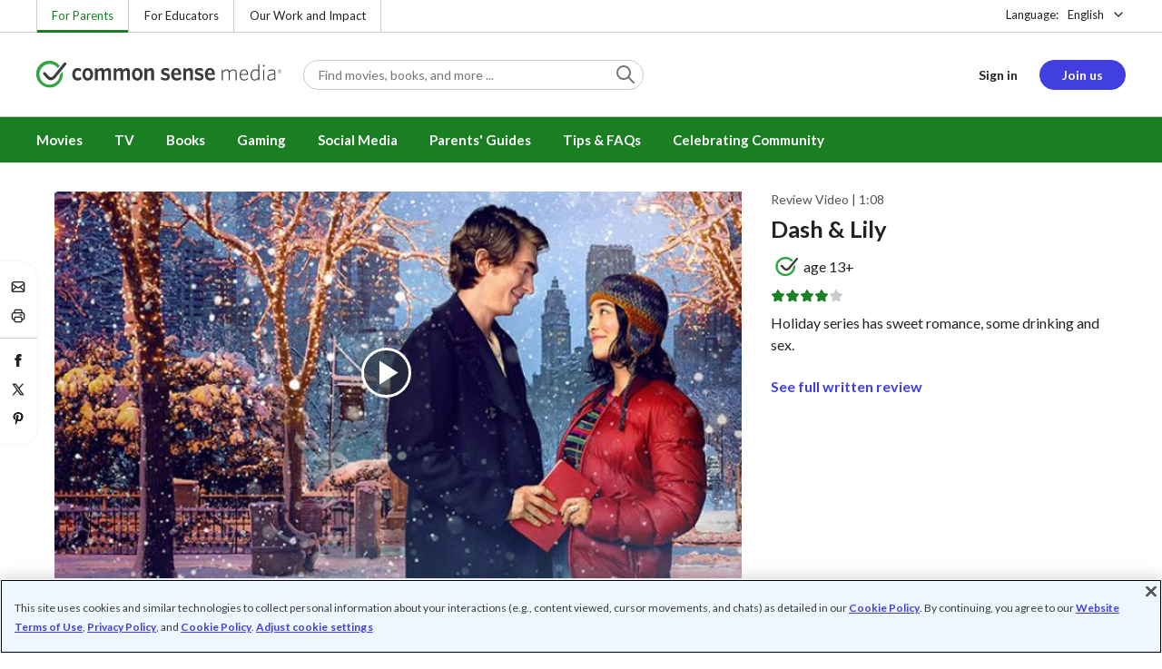

--- FILE ---
content_type: text/css
request_url: https://www.commonsensemedia.org/sites/default/files/css/css_NkqEpJCWDQ9CdaNdrWxHZ4VPsgdiqxuDi031d7UyC5o.css?delta=1&language=en&theme=common_sense_media_theme&include=eJyVklGOgzAMRC9EypGQCW5iNYmj2IC4fWnpql2Wiuxn4jfWeDSWY-TUCSbB1j4fN9KLKzQ09ngmugSU39Mrp8NBF3Eg6NRjxNYF7iG8sfLcmjlhUrl8yoyxN3PlEo1dFxcO53TmzBOWc7CAUnLnnLAlCEY8FDS0-qiwPNGAbHKA5dyJrAeyYjHQ86jVtOW8FHK-XhExjdVwwlkCqv7DvyAU6-vxj1zPRR5hWEUBkhvBoZGZ1Poady9lBEqVEbwUytkkmKr5UapD3vqhCHJ0gcTu_TQ_67_Fu6MLToTz13bv6Jpy7ySb90By0LxD9OGnyUPfCin-CavdPhpZRDG2_RrJHRIYwWQ
body_size: 30398
content:
/* @license GPL-2.0-or-later https://www.drupal.org/licensing/faq */
.form-control{line-height:1.125;font-size:1rem;border-radius:.25rem;padding:.5rem 1rem;border-style:solid;border-width:.0625rem;display:block;width:100%;color:#222;background-color:#fff;background-image:none;background-clip:padding-box;border-color:#ccc}.form-control::placeholder{color:#757575;opacity:1}.form-control:hover{border-color:#222}.form-control:focus{border:1px solid #fff;outline:0;box-shadow:0 0 0 2px #423fe1}.form-control[readonly]{background-color:#efefef;opacity:1}.form-control:disabled{color:#ccc;cursor:not-allowed;background-color:#efefef;border-color:#efefef;opacity:1}.form-control:disabled::placeholder{color:#ccc}.form-control.error{border-color:#bd081c}.form-control.error~.form-feedback--invalid{display:block}.form-control.error~.form-feedback--invalid~.form-help{display:none}select.form-control::-ms-expand{background-color:transparent;border:0}select.form-control:focus::-ms-value{color:#222;background-color:#fff}select.form-control:not([multiple]){background:#fff url(//d2hralswu9lj8u.cloudfront.net/cs-icons/1.2.2/svg/global/black/chevron-down.svg)no-repeat right .75rem center;background-size:1.5rem;-webkit-appearance:none;appearance:none}.form-control--lg,.form-control--sm{line-height:1.125;border-radius:.25rem;border-style:solid;border-width:.0625rem}.form-control--sm{font-size:.875rem;padding:.4375rem 1rem}.form-control--lg{font-size:1rem;padding:.6875rem 1rem}.form-control--disabled{color:#ccc;cursor:not-allowed;background-color:#efefef;border-color:#efefef;opacity:1}.form-control--disabled::placeholder{color:#ccc}.form-label{line-height:normal;font-size:.875rem;display:inline-block;margin-bottom:.5rem}.form-label--required::after{margin-left:.25rem;color:#bd081c;content:"*"}.form-control-group{display:flex}.form-control-group input:focus{z-index:5}.form-control-group input:not(:last-child){border-top-right-radius:0;border-bottom-right-radius:0}.form-control-group-append{border-top-left-radius:0;border-bottom-left-radius:0}
@keyframes cs-loader{0%{transform:rotate(0deg)}to{transform:rotate(360deg)}}.loader,.loader div{width:2rem;height:2rem}.loader{position:relative;display:inline-block;color:#757575}.loader div{border-width:5px;position:absolute;border-color:currentcolor transparent transparent;border-style:solid;border-radius:50%;animation:cs-loader 1.2s cubic-bezier(.5,0,.5,1) infinite}.loader div:nth-child(1){animation-delay:-.45s}.loader div:nth-child(2){animation-delay:-.3s}.loader div:nth-child(3){animation-delay:-.15s}.loader--sm,.loader--sm div{width:1rem;height:1rem}.loader--sm div{border-width:3px}.loader--lg,.loader--lg div{width:3rem;height:3rem}.loader--lg div{border-width:6px}.loader--centered{position:absolute;top:50%;left:50%;transform:translateY(-50%) translateX(-50%)}.loader-cover{position:absolute;inset:0;background-color:#fff;opacity:.5}
.tippy-box{border-radius:.2rem;position:relative;background-color:#fff;border:1px solid #ccc;box-shadow:0 2px 8px rgba(0,0,0,.1);transition:box-shadow .2s}.tippy-box:focus,.tippy-box:hover{box-shadow:0 2px 32px rgba(0,0,0,.1)}.tippy-box[data-animation=fade]{transition-property:transform,visibility,opacity}.tippy-box[data-animation=fade][data-state=hidden]{opacity:0}.tippy-box[data-theme=dark]{background-color:#000;border:1px solid #000}.tippy-box[data-theme=dark] .tippy-content{color:#fff}.tippy-box[data-theme=dark] .tippy-arrow,.tippy-box[data-theme=dark] .tippy-arrow::after{border-color:#000}.tippy-arrow,.tippy-arrow::after{border-color:#ccc;position:absolute;border-style:solid}.tippy-arrow::after{content:"";border-color:#fff}.tippy-box[data-placement^=top] .tippy-arrow{bottom:-6px;left:calc(50% - 6px);border-width:6px 6px 0;border-right-color:transparent;border-bottom-color:transparent;border-left-color:transparent}.tippy-box[data-placement^=top] .tippy-arrow::after{border-right-color:transparent;border-bottom-color:transparent;border-left-color:transparent;top:-6px;left:-5px;border-width:5px 5px 0}.tippy-box[data-placement^=right] .tippy-arrow{top:calc(50% - 6px);left:-6px;border-width:6px 6px 6px 0;border-top-color:transparent;border-bottom-color:transparent;border-left-color:transparent}.tippy-box[data-placement^=right] .tippy-arrow::after{border-top-color:transparent;border-bottom-color:transparent;border-left-color:transparent;top:-5px;left:1px;border-width:5px 5px 5px 0}.tippy-box[data-placement^=bottom] .tippy-arrow{top:-6px;left:calc(50% - 6px);border-width:0 6px 6px;border-top-color:transparent;border-right-color:transparent;border-left-color:transparent}.tippy-box[data-placement^=bottom] .tippy-arrow::after{border-top-color:transparent;border-right-color:transparent;border-left-color:transparent;top:1px;left:-5px;border-width:0 5px 5px}.tippy-box[data-placement^=left] .tippy-arrow{top:calc(50% - 6px);right:-6px;border-width:6px 0 6px 6px;border-top-color:transparent;border-right-color:transparent;border-bottom-color:transparent}.tippy-box[data-placement^=left] .tippy-arrow::after{border-top-color:transparent;border-right-color:transparent;border-bottom-color:transparent;top:-5px;left:-6px;border-width:5px 0 5px 5px}.tippy-content{line-height:1.5;font-size:.889rem;padding:1rem;color:#000;word-wrap:break-word}.tippy-content p:last-child{margin-bottom:0}.tippy-title{margin-bottom:.5rem;font-size:1rem;font-weight:700}.tippy-actions{margin-top:1.5rem}.tippy-actions .btn:not(:first-child),.tippy-actions :not(:first-child){margin-left:1rem}
@keyframes wobble{0%{transform:scale(.8)}20%{transform:scale(1.1)}40%{transform:scale(.9)}60%{transform:scale(1.05)}80%{transform:scale(.96)}to{transform:scale(1)}}.rating{line-height:1.5;font-size:1rem}button.rating{display:inline-block;padding:0;white-space:nowrap;cursor:pointer;-webkit-user-select:none;user-select:none;border:0;position:relative;display:inline-flex;flex-flow:wrap;align-content:flex-start;max-width:12.5rem;height:4.875rem;margin-right:1.5rem;font-weight:400;text-align:left;vertical-align:middle;line-height:normal;font-size:inherit;border-radius:.25rem;padding:.5rem 1rem;border-style:solid;border-width:.0625rem;color:#222;background-color:#fff;border-color:#ccc}.open>button.rating.dropdown-toggle,button.rating.active,button.rating:active,button.rating:hover{color:#222;background-color:#fff;border-color:#757575}button.rating.disabled,button.rating:disabled,button.rating[disabled]{pointer-events:none;cursor:default;opacity:.6}button.rating.disabled:focus,button.rating.disabled:hover,button.rating:disabled:focus,button.rating:disabled:hover,button.rating[disabled]:focus,button.rating[disabled]:hover{color:#222;background-color:#fff;border-color:#ccc}button.rating.focus,button.rating:focus{color:#222;background-color:#fff}button.rating.active,button.rating:active{outline:0}button.rating.focus,button.rating:focus{border:1px solid #fff;outline:0;box-shadow:0 0 0 2px #423fe1}button.rating:last-child{margin-right:0}.rating__age::before,.rating__seal::before,button.rating::after{display:inline-block;font-family:"cs-global-icons";font-style:normal;font-weight:400;font-variant:normal;line-height:1;text-decoration:inherit;text-transform:none;-moz-osx-font-smoothing:grayscale;-webkit-font-smoothing:antialiased;text-rendering:optimizelegibility;vertical-align:inherit}button.rating::after{font-size:1.25rem;content:"";position:absolute;top:50%;right:1rem;color:#999;transform:translateY(-50%)}button.rating .rating__label{line-height:1rem;font-size:.889rem;flex:1 1 100%;margin-bottom:.5rem}button.rating .rating__score{align-self:center}.rating>[class^=icon-]{line-height:1;font-size:1.266rem;margin-right:.5rem;vertical-align:middle}.rating>[class^=icon-]::before,.rating__privacy [class^=icon-privacy-]::before{vertical-align:initial}.rating>[class^=icon-].icon-alert,.rating>[class^=icon-].icon-alert+.rating__score{color:#bd081c}.rating__age,.rating__score,.rating__seal{display:inline-flex;align-items:center;vertical-align:middle;line-height:1.5;font-size:1rem}.rating__age::before,.rating__seal::before{width:2.25rem;height:2.25rem;font-size:inherit;content:url(//d2hralswu9lj8u.cloudfront.net/cs-icons/1.2.2/svg/global/color/logo-checkmark-green.svg)}.rating__seal::before{width:2.1875rem;height:2.1875rem;content:url(//d2hralswu9lj8u.cloudfront.net/cs-icons/1.2.2/svg/global/color/logo-checkmark-selection.svg)}.rating__score{font-size:.889rem;color:#757575}.rating__score>[class^=icon-]{line-height:1;font-size:1rem;color:#ccc}.rating__score>.icon-star-solid.active,.rating__score>.icon-star-solid.focus{color:#1a7e22}.rating__score>.icon-circle-solid.active,.rating__score>.icon-circle-solid.focus{color:#222}.rating__score input[type=radio]{padding:0;margin:0;-webkit-appearance:none;appearance:none}.rating__score button{display:inline-block;padding:0;font-size:inherit;color:#222;white-space:nowrap;cursor:pointer;-webkit-user-select:none;user-select:none;background-color:transparent;border:0}.rating__score button:focus{outline:0}.rating__label{line-height:15px;font-size:.75rem;display:block;margin-bottom:.25rem;font-weight:700;white-space:normal}.rating__privacy{font-weight:700;white-space:nowrap}.rating__privacy [class^=icon-privacy-]{line-height:1.5;font-size:2.027rem;vertical-align:middle}.rating__privacy .rating__score{line-height:1.5;font-size:2.027rem;color:#222}.rating__privacy .rating__label{line-height:1.5;font-size:1rem;border-radius:.25rem;display:inline-flex;align-items:center;justify-content:center;max-width:none;min-height:1.875rem;padding:0 1.5rem;margin:0 0 0 .5rem;text-align:center;vertical-align:middle;background-color:#999}.rating__privacy [class^=icon-privacy-use-responsibly]{color:#23b5e8}.rating__privacy [class^=icon-privacy-use-responsibly]~.rating__label{color:#fff;background-color:#23b5e8}.rating__privacy [class^=icon-privacy-caution]{color:orange}.rating__privacy [class^=icon-privacy-caution]~.rating__label{color:#fff;background-color:orange}.rating__privacy [class^=icon-privacy-not-rec]{color:#f25555}.rating__privacy [class^=icon-privacy-not-rec]~.rating__label{color:#fff;background-color:#f25555}.rating--inline{display:inline-block}.rating--inline+.rating--inline{margin-top:0}.rating--inline:not(:last-child){margin-right:1rem}.rating--user .rating__age::before{display:none;content:""}.rating--user .rating__score>.icon-star-solid.active{color:#535353}.rating--reverse{color:#fff}.rating--interactive .rating__label{line-height:1.5;font-size:1rem;max-width:none;font-weight:700}.rating--interactive .rating__score>[class^=icon]{cursor:pointer}.rating--interactive .rating__score>[class^=icon].active{animation:wobble .8s ease-out;color:#222}.rating--interactive .rating__score>[class^=icon].focus{color:#222}.rating--interactive .rating__score>[class^=icon].active-unfocus{color:#757575}.rating--interactive .rating__score+small{display:inline;padding-left:1rem;color:#222;vertical-align:middle}.rating--interactive-stacked .rating__score+small{display:block;padding:0;margin-top:.5rem;line-height:1;text-align:right}button.rating--disabled{cursor:default}button.rating--disabled:hover{border-color:#ccc}button.rating--disabled.focus,button.rating--disabled:focus{border-color:#ccc;box-shadow:unset}button.rating--disabled::after{content:unset}.rating--xs,.rating--xs .rating__age,.rating--xs .rating__seal{line-height:1.5;font-size:.79rem}.rating--xs .rating__age::before,.rating--xs .rating__seal::before{width:1.375rem;height:1.375rem}.rating--xs .rating__privacy{font-weight:400}.rating--xs .rating__privacy .rating__score,.rating--xs .rating__privacy [class^=icon-privacy-]{line-height:1.5;font-size:1rem}.rating--xs .rating__privacy .rating__label{line-height:1.5;font-size:1rem;display:inline;min-width:auto;padding:0;margin:0;font-weight:400;color:#222;background:0 0}.rating--xs .rating__privacy .rating__label::before{color:#ccc;content:" | "}.rating--sm,.rating--sm .rating__age,.rating--sm .rating__seal{line-height:1.5;font-size:.889rem}.rating--sm .rating__age::before,.rating--sm .rating__seal::before{width:1.5625rem;height:1.5625rem}.rating--sm .rating__score>[class^=icon]{line-height:1;font-size:.79rem}.rating--sm .rating__privacy{font-weight:400}.rating--sm .rating__privacy .rating__score,.rating--sm .rating__privacy [class^=icon-privacy-]{line-height:1.5;font-size:1.266rem}.rating--sm .rating__privacy .rating__label{line-height:1.5;font-size:.79rem;min-width:5rem;min-height:1.25rem}.rating--lg,.rating--lg .rating__age,.rating--lg .rating__seal{line-height:1.5;font-size:1.125rem}.rating--lg .rating__age::before,.rating--lg .rating__seal::before{width:2.5rem;height:2.5rem}.rating--lg .rating__score>[class^=icon]{line-height:1;font-size:1.266rem}.rating--lg .rating__privacy{font-weight:400}.rating--lg .rating__privacy .rating__score,.rating--lg .rating__privacy [class^=icon-privacy-]{line-height:1.5;font-size:2.566rem}.rating--lg .rating__privacy .rating__label{line-height:1.5;font-size:1.266rem;min-width:11.0625rem;min-height:2.625rem}.rating--xlg,.rating--xlg .rating__age,.rating--xlg .rating__seal{line-height:1.5;font-size:1.602rem}.rating--xlg .rating__age::before,.rating--xlg .rating__seal::before{width:2.8125rem;height:2.8125rem}.rating--muted,.rating--muted .rating__score{color:#757575}
.social-share-icons{box-sizing:border-box;background-color:#fff}.social-share-icons__group{margin:.75rem 0 0;font-size:1rem;line-height:1}.social-share-icons__group:first-child{margin-top:0}.social-share-icons__group+.social-share-icons__group{padding-top:.5rem;margin-top:.5rem;border-top:1px solid #ccc}.social-share-icons__group-more{text-align:center;border-top-width:0}.social-share-icons__group-more::before{transform:rotate(90deg)}.social-share-icons__group-more .social-share-icons__item{display:none}.social-share-icons__item{position:relative;display:inline-block;width:40px;padding:.5rem;margin:0}.social-share-icons__item:hover{cursor:pointer;background-color:#423fe1}.social-share-icons__item:hover .social-share-icons__item-link::before{color:#fff}.social-share-icons__item-link{padding:3px 0}.social-share-icons__item-link::before{width:1.5rem;font-size:1rem;line-height:1rem;color:#222;text-align:center}.social-share-icons__item-label{line-height:1.5;font-size:1rem}.social-share-icons--horizontal .social-share-icons__group+.social-share-icons__group{padding-top:.75rem}.social-share-icons--sticky{position:fixed;top:40%;left:0;z-index:2;display:none;width:41px;padding:.75rem 0;border:1px 1px 1px 0 solid #efefef;border-radius:0 20px 20px 0;box-shadow:0 0 3px 0 rgba(0,0,0,.1)}.social-share-icons--sticky.show-left{position:absolute;top:4rem}.social-share-icons--sticky .tippy-content{white-space:nowrap}@media (min-width:970px){.social-share-icons--sticky{display:block}}@media print{.social-share-icons{visibility:hidden}}
@keyframes vjs-spinner-show{to{visibility:visible}}@keyframes vjs-spinner-spin{to{transform:rotate(360deg)}}@keyframes vjs-spinner-fade{0%,20%,60%,to{border-top-color:#73859f}35%{border-top-color:#fff}}.video-js .vjs-big-play-button .vjs-icon-placeholder:before,.video-js .vjs-modal-dialog,.vjs-button>.vjs-icon-placeholder:before,.vjs-modal-dialog .vjs-modal-dialog-content{position:absolute;top:0;left:0;width:100%;height:100%}.video-js .vjs-big-play-button .vjs-icon-placeholder:before,.vjs-button>.vjs-icon-placeholder:before{text-align:center}@font-face{font-family:VideoJS;src:url([data-uri])format("woff");font-weight:400;font-style:normal}.video-js .vjs-big-play-button .vjs-icon-placeholder:before,.video-js .vjs-fullscreen-control .vjs-icon-placeholder,.video-js .vjs-mute-control .vjs-icon-placeholder,.video-js .vjs-mute-control.vjs-vol-0 .vjs-icon-placeholder,.video-js .vjs-mute-control.vjs-vol-1 .vjs-icon-placeholder,.video-js .vjs-mute-control.vjs-vol-2 .vjs-icon-placeholder,.video-js .vjs-play-control .vjs-icon-placeholder,.video-js .vjs-play-control.vjs-playing .vjs-icon-placeholder,.video-js.vjs-fullscreen .vjs-fullscreen-control .vjs-icon-placeholder,.vjs-icon-fullscreen-enter,.vjs-icon-fullscreen-exit,.vjs-icon-pause,.vjs-icon-play,.vjs-icon-play-circle,.vjs-icon-spinner,.vjs-icon-volume-high,.vjs-icon-volume-low,.vjs-icon-volume-mid,.vjs-icon-volume-mute{font-family:VideoJS;font-weight:400;font-style:normal}.video-js .vjs-big-play-button .vjs-icon-placeholder:before,.video-js .vjs-play-control .vjs-icon-placeholder:before,.vjs-icon-play:before{content:""}.vjs-icon-play-circle:before{content:""}.video-js .vjs-play-control.vjs-playing .vjs-icon-placeholder:before,.vjs-icon-pause:before{content:""}.video-js .vjs-mute-control.vjs-vol-0 .vjs-icon-placeholder:before,.vjs-icon-volume-mute:before{content:""}.video-js .vjs-mute-control.vjs-vol-1 .vjs-icon-placeholder:before,.vjs-icon-volume-low:before{content:""}.video-js .vjs-mute-control.vjs-vol-2 .vjs-icon-placeholder:before,.vjs-icon-volume-mid:before{content:""}.video-js .vjs-mute-control .vjs-icon-placeholder:before,.vjs-icon-volume-high:before{content:""}.video-js .vjs-fullscreen-control .vjs-icon-placeholder:before,.vjs-icon-fullscreen-enter:before{content:""}.video-js.vjs-fullscreen .vjs-fullscreen-control .vjs-icon-placeholder:before,.vjs-icon-fullscreen-exit:before{content:""}.vjs-icon-spinner:before{content:""}.video-js .vjs-subs-caps-button .vjs-icon-placeholder,.video-js.video-js:lang(en-AU) .vjs-subs-caps-button .vjs-icon-placeholder,.video-js.video-js:lang(en-GB) .vjs-subs-caps-button .vjs-icon-placeholder,.video-js.video-js:lang(en-IE) .vjs-subs-caps-button .vjs-icon-placeholder,.video-js.video-js:lang(en-NZ) .vjs-subs-caps-button .vjs-icon-placeholder,.video-js:lang(en) .vjs-subs-caps-button .vjs-icon-placeholder,.video-js:lang(fr-CA) .vjs-subs-caps-button .vjs-icon-placeholder,.vjs-icon-captions,.vjs-icon-subtitles{font-family:VideoJS;font-weight:400;font-style:normal}.video-js .vjs-subs-caps-button .vjs-icon-placeholder:before,.video-js.video-js:lang(en-AU) .vjs-subs-caps-button .vjs-icon-placeholder:before,.video-js.video-js:lang(en-GB) .vjs-subs-caps-button .vjs-icon-placeholder:before,.video-js.video-js:lang(en-IE) .vjs-subs-caps-button .vjs-icon-placeholder:before,.video-js.video-js:lang(en-NZ) .vjs-subs-caps-button .vjs-icon-placeholder:before,.vjs-icon-subtitles:before{content:""}.video-js:lang(en) .vjs-subs-caps-button .vjs-icon-placeholder:before,.video-js:lang(fr-CA) .vjs-subs-caps-button .vjs-icon-placeholder:before,.vjs-icon-captions:before{content:""}.video-js,.video-js .vjs-control.vjs-close-button .vjs-icon-placeholder,.video-js .vjs-play-control.vjs-ended .vjs-icon-placeholder,.video-js .vjs-play-progress,.video-js .vjs-volume-level,.vjs-icon-audio,.vjs-icon-audio-description,.vjs-icon-cancel,.vjs-icon-cast,.vjs-icon-chapters,.vjs-icon-circle,.vjs-icon-circle-inner-circle,.vjs-icon-circle-outline,.vjs-icon-cog,.vjs-icon-downloading,.vjs-icon-facebook,.vjs-icon-file-download,.vjs-icon-file-download-done,.vjs-icon-file-download-off,.vjs-icon-forward-10,.vjs-icon-forward-30,.vjs-icon-forward-5,.vjs-icon-hd,.vjs-icon-linkedin,.vjs-icon-next-item,.vjs-icon-picture-in-picture-enter,.vjs-icon-picture-in-picture-exit,.vjs-icon-pinterest,.vjs-icon-previous-item,.vjs-icon-repeat,.vjs-icon-replay,.vjs-icon-replay-10,.vjs-icon-replay-30,.vjs-icon-replay-5,.vjs-icon-share,.vjs-icon-shuffle,.vjs-icon-square,.vjs-icon-tumblr,.vjs-icon-twitter,.vjs-seek-to-live-control .vjs-icon-placeholder{font-family:VideoJS;font-weight:400;font-style:normal}.vjs-icon-hd:before{content:""}.vjs-icon-chapters:before{content:""}.vjs-icon-downloading:before{content:""}.vjs-icon-file-download:before{content:""}.vjs-icon-file-download-done:before{content:""}.vjs-icon-file-download-off:before{content:""}.vjs-icon-share:before{content:""}.vjs-icon-cog:before{content:""}.vjs-icon-square:before{content:""}.video-js .vjs-play-progress:before,.video-js .vjs-volume-level:before,.vjs-icon-circle:before,.vjs-seek-to-live-control .vjs-icon-placeholder:before{content:""}.vjs-icon-circle-outline:before{content:""}.vjs-icon-circle-inner-circle:before{content:""}.video-js .vjs-control.vjs-close-button .vjs-icon-placeholder:before,.vjs-icon-cancel:before{content:""}.vjs-icon-repeat:before{content:""}.video-js .vjs-play-control.vjs-ended .vjs-icon-placeholder:before,.vjs-icon-replay:before{content:""}.vjs-icon-replay-5:before{content:""}.vjs-icon-replay-10:before{content:""}.vjs-icon-replay-30:before{content:""}.vjs-icon-forward-5:before{content:""}.vjs-icon-forward-10:before{content:""}.vjs-icon-forward-30:before{content:""}.vjs-icon-audio:before{content:""}.vjs-icon-next-item:before{content:""}.vjs-icon-previous-item:before{content:""}.vjs-icon-shuffle:before{content:""}.vjs-icon-cast:before{content:""}.vjs-icon-picture-in-picture-enter:before{content:""}.vjs-icon-picture-in-picture-exit:before{content:""}.vjs-icon-facebook:before{content:""}.vjs-icon-linkedin:before{content:""}.vjs-icon-twitter:before{content:""}.vjs-icon-tumblr:before{content:""}.vjs-icon-pinterest:before{content:""}.vjs-icon-audio-description:before{content:""}.video-js{display:inline-block;vertical-align:top;box-sizing:border-box;color:#fff;background-color:#000;position:relative;padding:0;font-size:10px;line-height:1;font-family:Arial,Helvetica,sans-serif;word-break:initial}.video-js:-moz-full-screen{position:absolute}.video-js:-webkit-full-screen{width:100%!important;height:100%!important}.video-js[tabindex="-1"]{outline:0}.video-js *,.video-js :after,.video-js :before{box-sizing:inherit}.video-js ul{font-family:inherit;font-size:inherit;line-height:inherit;list-style-position:outside;margin:0}.video-js.vjs-1-1,.video-js.vjs-16-9,.video-js.vjs-4-3,.video-js.vjs-9-16,.video-js.vjs-fluid{width:100%;max-width:100%}.video-js.vjs-1-1:not(.vjs-audio-only-mode),.video-js.vjs-16-9:not(.vjs-audio-only-mode),.video-js.vjs-4-3:not(.vjs-audio-only-mode),.video-js.vjs-9-16:not(.vjs-audio-only-mode),.video-js.vjs-fluid:not(.vjs-audio-only-mode){height:0}.video-js.vjs-16-9:not(.vjs-audio-only-mode){padding-top:56.25%}.video-js.vjs-4-3:not(.vjs-audio-only-mode){padding-top:75%}.video-js.vjs-9-16:not(.vjs-audio-only-mode){padding-top:177.7777777778%}.video-js.vjs-1-1:not(.vjs-audio-only-mode){padding-top:100%}.video-js.vjs-fill:not(.vjs-audio-only-mode){width:100%;height:100%}.video-js .vjs-tech{position:absolute;top:0;left:0;width:100%;height:100%}.video-js.vjs-audio-only-mode .vjs-tech{display:none}body.vjs-full-window,body.vjs-pip-window{padding:0;margin:0;height:100%}.vjs-full-window .video-js.vjs-fullscreen,body.vjs-pip-window .video-js{position:fixed;overflow:hidden;z-index:1000;left:0;top:0;bottom:0;right:0}.video-js.vjs-fullscreen:not(.vjs-ios-native-fs),body.vjs-pip-window .video-js{width:100%!important;height:100%!important;padding-top:0!important;display:block}.video-js.vjs-fullscreen.vjs-user-inactive{cursor:none}.vjs-pip-container .vjs-pip-text{position:absolute;bottom:10%;font-size:2em;background-color:rgba(0,0,0,.7);padding:.5em;text-align:center;width:100%}.vjs-layout-small.vjs-pip-container .vjs-pip-text,.vjs-layout-tiny.vjs-pip-container .vjs-pip-text,.vjs-layout-x-small.vjs-pip-container .vjs-pip-text{bottom:0;font-size:1.4em}.vjs-hidden{display:none!important}.vjs-disabled{opacity:.5;cursor:default}.video-js .vjs-offscreen{height:1px;left:-9999px;position:absolute;top:0;width:1px}.vjs-lock-showing{display:block!important;opacity:1!important;visibility:visible!important}.vjs-no-js{padding:20px;color:#fff;background-color:#000;font-size:18px;font-family:Arial,Helvetica,sans-serif;text-align:center;width:300px;height:150px;margin:0 auto}.vjs-no-js a,.vjs-no-js a:visited{color:#66a8cc}.video-js .vjs-big-play-button{font-size:3em;line-height:1.5em;height:1.63332em;width:3em;display:block;position:absolute;top:50%;left:50%;padding:0;margin-top:-.81666em;margin-left:-1.5em;cursor:pointer;opacity:1;border:.06666em solid #fff;background-color:#2b333f;background-color:rgba(43,51,63,.7);border-radius:.3em;transition:all .4s}.vjs-big-play-button .vjs-svg-icon{width:1em;height:1em;position:absolute;top:50%;left:50%;line-height:1;transform:translate(-50%,-50%)}.video-js .vjs-big-play-button:focus,.video-js:hover .vjs-big-play-button{border-color:#fff;background-color:#73859f;background-color:rgba(115,133,159,.5);transition:all 0s}.vjs-controls-disabled .vjs-big-play-button,.vjs-error .vjs-big-play-button,.vjs-has-started .vjs-big-play-button,.vjs-using-native-controls .vjs-big-play-button{display:none}.vjs-has-started.vjs-paused.vjs-show-big-play-button-on-pause:not(.vjs-seeking,.vjs-scrubbing,.vjs-error) .vjs-big-play-button{display:block}.video-js button{background:0 0;border:0;color:inherit;display:inline-block;font-size:inherit;line-height:inherit;text-transform:none;text-decoration:none;transition:none;-webkit-appearance:none;appearance:none}.video-js.vjs-spatial-navigation-enabled .vjs-button:focus{outline:.0625em solid #fff;box-shadow:none}.vjs-control .vjs-button{width:100%;height:100%}.video-js .vjs-control.vjs-close-button{cursor:pointer;height:3em;position:absolute;right:0;top:.5em;z-index:2}.video-js .vjs-modal-dialog{background:rgba(0,0,0,.8);background:linear-gradient(180deg,rgba(0,0,0,.8),rgba(255,255,255,0));overflow:auto}.video-js .vjs-modal-dialog>*{box-sizing:border-box}.vjs-modal-dialog .vjs-modal-dialog-content{font-size:1.2em;line-height:1.5;padding:20px 24px;z-index:1}.vjs-menu-button{cursor:pointer}.vjs-menu-button.vjs-disabled{cursor:default}.vjs-scrubbing .vjs-control.vjs-menu-button:hover .vjs-menu,.vjs-workinghover .vjs-menu-button.vjs-disabled:hover .vjs-menu{display:none}.vjs-menu .vjs-menu-content{display:block;padding:0;margin:0;font-family:Arial,Helvetica,sans-serif;overflow:auto}.vjs-menu .vjs-menu-content>*{box-sizing:border-box}.vjs-menu li{display:flex;justify-content:center;list-style:none;margin:0;padding:.2em 0;line-height:1.4em;font-size:1.2em;text-align:center;text-transform:lowercase}.js-focus-visible .vjs-menu li.vjs-menu-item:hover,.vjs-menu li.vjs-menu-item:focus,.vjs-menu li.vjs-menu-item:hover{background-color:#73859f;background-color:rgba(115,133,159,.5)}.js-focus-visible .vjs-menu li.vjs-selected:hover,.vjs-menu li.vjs-selected,.vjs-menu li.vjs-selected:focus,.vjs-menu li.vjs-selected:hover{background-color:#fff;color:#2b333f}.js-focus-visible .vjs-menu li.vjs-selected:hover .vjs-svg-icon,.vjs-menu li.vjs-selected .vjs-svg-icon,.vjs-menu li.vjs-selected:focus .vjs-svg-icon,.vjs-menu li.vjs-selected:hover .vjs-svg-icon{fill:#000}.js-focus-visible .vjs-menu :not(.vjs-selected):focus:not(.focus-visible),.video-js .vjs-menu :not(.vjs-selected):focus:not(:focus-visible){background:0 0}.vjs-menu li.vjs-menu-title{text-align:center;text-transform:uppercase;font-size:1em;line-height:2em;padding:0;margin:0 0 .3em;font-weight:700;cursor:default}.vjs-menu-button-popup .vjs-menu{display:none;position:absolute;bottom:0;width:10em;left:-3em;height:0;margin-bottom:1.5em;border-top-color:rgba(43,51,63,.7)}.vjs-pip-window .vjs-menu-button-popup .vjs-menu{left:unset;right:1em}.vjs-menu-button-popup .vjs-menu .vjs-menu-content{background-color:#2b333f;background-color:rgba(43,51,63,.7);position:absolute;width:100%;bottom:1.5em;max-height:15em}.vjs-layout-tiny .vjs-menu-button-popup .vjs-menu .vjs-menu-content,.vjs-layout-x-small .vjs-menu-button-popup .vjs-menu .vjs-menu-content{max-height:5em}.vjs-layout-small .vjs-menu-button-popup .vjs-menu .vjs-menu-content{max-height:10em}.vjs-layout-medium .vjs-menu-button-popup .vjs-menu .vjs-menu-content{max-height:14em}.vjs-layout-huge .vjs-menu-button-popup .vjs-menu .vjs-menu-content,.vjs-layout-large .vjs-menu-button-popup .vjs-menu .vjs-menu-content,.vjs-layout-x-large .vjs-menu-button-popup .vjs-menu .vjs-menu-content{max-height:25em}.vjs-menu-button-popup .vjs-menu.vjs-lock-showing,.vjs-workinghover .vjs-menu-button-popup.vjs-hover .vjs-menu{display:block}.video-js .vjs-menu-button-inline{transition:all .4s;overflow:hidden}.video-js .vjs-menu-button-inline:before{width:2.222222222em}.video-js .vjs-menu-button-inline.vjs-slider-active,.video-js .vjs-menu-button-inline:focus,.video-js .vjs-menu-button-inline:hover{width:12em}.vjs-menu-button-inline .vjs-menu{opacity:0;height:100%;width:auto;position:absolute;left:4em;top:0;padding:0;margin:0;transition:all .4s}.vjs-menu-button-inline.vjs-slider-active .vjs-menu,.vjs-menu-button-inline:focus .vjs-menu,.vjs-menu-button-inline:hover .vjs-menu{display:block;opacity:1}.vjs-menu-button-inline .vjs-menu-content{width:auto;height:100%;margin:0;overflow:hidden}.video-js .vjs-control-bar{display:none;width:100%;position:absolute;bottom:0;left:0;right:0;height:3em;background-color:#2b333f;background-color:rgba(43,51,63,.7)}.video-js.vjs-spatial-navigation-enabled .vjs-control-bar{gap:1px}.video-js:not(.vjs-controls-disabled,.vjs-using-native-controls,.vjs-error) .vjs-control-bar.vjs-lock-showing{display:flex!important}.vjs-audio-only-mode .vjs-control-bar,.vjs-has-started .vjs-control-bar{display:flex;visibility:visible;opacity:1;transition:visibility .1s,opacity .1s}.vjs-has-started.vjs-user-inactive.vjs-playing .vjs-control-bar{visibility:visible;opacity:0;pointer-events:none;transition:visibility 1s,opacity 1s}.vjs-controls-disabled .vjs-control-bar,.vjs-error .vjs-control-bar,.vjs-using-native-controls .vjs-control-bar{display:none!important}.vjs-audio-only-mode.vjs-has-started.vjs-user-inactive.vjs-playing .vjs-control-bar,.vjs-audio.vjs-has-started.vjs-user-inactive.vjs-playing .vjs-control-bar{opacity:1;visibility:visible;pointer-events:auto}.video-js .vjs-control{position:relative;text-align:center;margin:0;padding:0;height:100%;width:4em;flex:none}.video-js .vjs-control.vjs-visible-text{width:auto;padding-left:1em;padding-right:1em}.vjs-button>.vjs-icon-placeholder:before{font-size:1.8em;line-height:1.67}.vjs-button>.vjs-icon-placeholder{display:block}.vjs-button>.vjs-svg-icon{display:inline-block}.video-js .vjs-control:focus,.video-js .vjs-control:focus:before,.video-js .vjs-control:hover:before{text-shadow:0 0 1em #fff}.video-js :not(.vjs-visible-text)>.vjs-control-text{border:0;clip:rect(0 0 0 0);height:1px;overflow:hidden;padding:0;position:absolute;width:1px}.video-js .vjs-custom-control-spacer{display:none}.video-js .vjs-progress-control{cursor:pointer;flex:auto;display:flex;align-items:center;min-width:4em;touch-action:none}.video-js .vjs-progress-control.disabled{cursor:default}.vjs-live .vjs-progress-control{display:none}.vjs-liveui .vjs-progress-control{display:flex;align-items:center}.video-js .vjs-progress-holder{flex:auto;transition:all .2s;height:.3em}.video-js .vjs-progress-control .vjs-progress-holder{margin:0 10px}.video-js .vjs-progress-control:hover .vjs-progress-holder,.video-js.vjs-scrubbing.vjs-touch-enabled .vjs-progress-control .vjs-progress-holder{font-size:1.6666666667em}.video-js .vjs-progress-control:hover .vjs-progress-holder.disabled{font-size:1em}.video-js .vjs-progress-holder .vjs-load-progress,.video-js .vjs-progress-holder .vjs-load-progress div,.video-js .vjs-progress-holder .vjs-play-progress{position:absolute;display:block;height:100%;margin:0;padding:0;width:0}.video-js .vjs-play-progress{background-color:#fff}.video-js .vjs-play-progress:before{font-size:.9em;position:absolute;right:-.5em;line-height:.35em;z-index:1}.vjs-svg-icons-enabled .vjs-play-progress:before{content:none!important}.vjs-play-progress .vjs-svg-icon{position:absolute;top:-.35em;right:-.4em;width:.9em;height:.9em;pointer-events:none;line-height:.15em;z-index:1}.video-js .vjs-load-progress{background:rgba(115,133,159,.5)}.video-js .vjs-load-progress div{background:rgba(115,133,159,.75)}.video-js .vjs-time-tooltip{background-color:#fff;background-color:rgba(255,255,255,.8);border-radius:.3em;color:#000;float:right;font-family:Arial,Helvetica,sans-serif;font-size:1em;padding:6px 8px 8px;pointer-events:none;position:absolute;top:-3.4em;visibility:hidden;z-index:1}.video-js .vjs-progress-holder:focus .vjs-time-tooltip{display:none}.video-js .vjs-progress-control:hover .vjs-progress-holder:focus .vjs-time-tooltip,.video-js .vjs-progress-control:hover .vjs-time-tooltip,.video-js.vjs-scrubbing.vjs-touch-enabled .vjs-progress-control .vjs-time-tooltip{display:block;font-size:.6em;visibility:visible}.video-js .vjs-progress-control.disabled:hover .vjs-time-tooltip{font-size:1em}.video-js .vjs-progress-control .vjs-mouse-display{display:none;position:absolute;width:1px;height:100%;background-color:#000;z-index:1}.video-js .vjs-progress-control:hover .vjs-mouse-display,.video-js.vjs-scrubbing.vjs-touch-enabled .vjs-progress-control .vjs-mouse-display{display:block}.video-js.vjs-touch-enabled:not(.vjs-scrubbing) .vjs-progress-control .vjs-mouse-display,.video-js.vjs-user-inactive .vjs-progress-control .vjs-mouse-display{visibility:hidden;opacity:0;transition:visibility 1s,opacity 1s}.vjs-mouse-display .vjs-time-tooltip{color:#fff;background-color:#000;background-color:rgba(0,0,0,.8)}.video-js .vjs-slider{position:relative;cursor:pointer;padding:0;margin:0 .45em;-webkit-touch-callout:none;-webkit-user-select:none;user-select:none;background-color:#73859f;background-color:rgba(115,133,159,.5)}.video-js .vjs-slider.disabled{cursor:default}.video-js .vjs-slider:focus{text-shadow:0 0 1em #fff;box-shadow:0 0 1em #fff}.video-js.vjs-spatial-navigation-enabled .vjs-slider:focus{outline:.0625em solid #fff}.video-js .vjs-mute-control{cursor:pointer;flex:none}.video-js .vjs-volume-control{cursor:pointer;margin-right:1em;display:flex}.video-js .vjs-volume-control.vjs-volume-horizontal{width:5em}.video-js .vjs-volume-panel .vjs-volume-control{visibility:visible;opacity:0;width:1px;height:1px;margin-left:-1px}.video-js .vjs-volume-panel{transition:width 1s;display:flex}.video-js .vjs-volume-panel .vjs-volume-control.vjs-slider-active,.video-js .vjs-volume-panel .vjs-volume-control:active,.video-js .vjs-volume-panel.vjs-hover .vjs-mute-control~.vjs-volume-control,.video-js .vjs-volume-panel.vjs-hover .vjs-volume-control,.video-js .vjs-volume-panel:active .vjs-volume-control,.video-js .vjs-volume-panel:focus .vjs-volume-control{visibility:visible;opacity:1;position:relative;transition:visibility .1s,opacity .1s,height .1s,width .1s,left 0s,top 0s}.video-js .vjs-volume-panel .vjs-volume-control.vjs-slider-active.vjs-volume-horizontal,.video-js .vjs-volume-panel .vjs-volume-control:active.vjs-volume-horizontal,.video-js .vjs-volume-panel.vjs-hover .vjs-mute-control~.vjs-volume-control.vjs-volume-horizontal,.video-js .vjs-volume-panel.vjs-hover .vjs-volume-control.vjs-volume-horizontal,.video-js .vjs-volume-panel:active .vjs-volume-control.vjs-volume-horizontal,.video-js .vjs-volume-panel:focus .vjs-volume-control.vjs-volume-horizontal{width:5em;height:3em;margin-right:0}.video-js .vjs-volume-panel .vjs-volume-control.vjs-slider-active.vjs-volume-vertical,.video-js .vjs-volume-panel .vjs-volume-control:active.vjs-volume-vertical,.video-js .vjs-volume-panel.vjs-hover .vjs-mute-control~.vjs-volume-control.vjs-volume-vertical,.video-js .vjs-volume-panel.vjs-hover .vjs-volume-control.vjs-volume-vertical,.video-js .vjs-volume-panel:active .vjs-volume-control.vjs-volume-vertical,.video-js .vjs-volume-panel:focus .vjs-volume-control.vjs-volume-vertical{left:-3.5em;transition:left 0s}.video-js .vjs-volume-panel.vjs-volume-panel-horizontal.vjs-hover,.video-js .vjs-volume-panel.vjs-volume-panel-horizontal.vjs-slider-active,.video-js .vjs-volume-panel.vjs-volume-panel-horizontal:active{width:10em;transition:width .1s}.video-js .vjs-volume-panel.vjs-volume-panel-horizontal.vjs-mute-toggle-only{width:4em}.video-js .vjs-volume-panel .vjs-volume-control.vjs-volume-vertical{height:8em;width:3em;left:-3000em;transition:visibility 1s,opacity 1s,height 1s 1s,width 1s 1s,left 1s 1s,top 1s 1s}.video-js .vjs-volume-panel .vjs-volume-control.vjs-volume-horizontal{transition:visibility 1s,opacity 1s,height 1s 1s,width 1s,left 1s 1s,top 1s 1s}.video-js .vjs-volume-bar{margin:1.35em .45em}.vjs-volume-bar.vjs-slider-horizontal{width:5em;height:.3em}.vjs-volume-bar.vjs-slider-vertical{width:.3em;height:5em;margin:1.35em auto}.video-js .vjs-volume-level{position:absolute;bottom:0;left:0;background-color:#fff}.video-js .vjs-volume-level:before{position:absolute;font-size:.9em;z-index:1}.vjs-slider-vertical .vjs-volume-level{width:.3em}.vjs-slider-vertical .vjs-volume-level:before{top:-.5em;left:-.3em;z-index:1}.vjs-svg-icons-enabled .vjs-volume-level:before{content:none}.vjs-volume-level .vjs-svg-icon{position:absolute;width:.9em;height:.9em;pointer-events:none;z-index:1}.vjs-slider-horizontal .vjs-volume-level{height:.3em}.vjs-slider-horizontal .vjs-volume-level:before{line-height:.35em;right:-.5em}.vjs-slider-horizontal .vjs-volume-level .vjs-svg-icon{right:-.3em;transform:translateY(-50%)}.vjs-slider-vertical .vjs-volume-level .vjs-svg-icon{top:-.55em;transform:translateX(-50%)}.video-js .vjs-volume-panel.vjs-volume-panel-vertical{width:4em}.vjs-volume-bar.vjs-slider-vertical .vjs-volume-level{height:100%}.vjs-volume-bar.vjs-slider-horizontal .vjs-volume-level{width:100%}.video-js .vjs-volume-vertical{width:3em;height:8em;bottom:8em;background-color:#2b333f;background-color:rgba(43,51,63,.7)}.video-js .vjs-volume-horizontal .vjs-menu{left:-2em}.video-js .vjs-volume-tooltip{background-color:#fff;background-color:rgba(255,255,255,.8);border-radius:.3em;color:#000;float:right;font-family:Arial,Helvetica,sans-serif;font-size:1em;padding:6px 8px 8px;pointer-events:none;position:absolute;top:-3.4em;visibility:hidden;z-index:1}.video-js .vjs-volume-control:hover .vjs-progress-holder:focus .vjs-volume-tooltip,.video-js .vjs-volume-control:hover .vjs-volume-tooltip{display:block;font-size:1em;visibility:visible}.video-js .vjs-volume-vertical:hover .vjs-progress-holder:focus .vjs-volume-tooltip,.video-js .vjs-volume-vertical:hover .vjs-volume-tooltip{left:1em;top:-12px}.video-js .vjs-volume-control.disabled:hover .vjs-volume-tooltip{font-size:1em}.video-js .vjs-volume-control .vjs-mouse-display{display:none;position:absolute;width:100%;height:1px;background-color:#000;z-index:1}.video-js .vjs-volume-horizontal .vjs-mouse-display{width:1px;height:100%}.video-js .vjs-volume-control:hover .vjs-mouse-display,.vjs-audio.vjs-has-started .vjs-poster,.vjs-has-started.vjs-audio-poster-mode .vjs-poster,.vjs-pip-container.vjs-has-started .vjs-poster{display:block}.video-js.vjs-user-inactive .vjs-volume-control .vjs-mouse-display{visibility:hidden;opacity:0;transition:visibility 1s,opacity 1s}.vjs-mouse-display .vjs-volume-tooltip{color:#fff;background-color:#000;background-color:rgba(0,0,0,.8)}.vjs-poster{display:inline-block;vertical-align:middle;cursor:pointer;margin:0;padding:0;position:absolute;top:0;right:0;bottom:0;left:0;height:100%}.vjs-has-started .vjs-poster,.vjs-using-native-controls .vjs-poster{display:none}.vjs-poster img{width:100%;height:100%;object-fit:contain}.video-js .vjs-time-control{flex:none;font-size:1em;line-height:3em;min-width:2em;width:auto;padding-left:1em;padding-right:1em}.video-js .vjs-current-time,.video-js .vjs-duration,.vjs-live .vjs-time-control,.vjs-live .vjs-time-divider{display:none}.vjs-time-divider{display:none;line-height:3em}.vjs-normalise-time-controls:not(.vjs-live) .vjs-time-control{display:flex}.video-js .vjs-play-control{cursor:pointer}.video-js .vjs-play-control .vjs-icon-placeholder{flex:none}.video-js .vjs-fullscreen-control{cursor:pointer;flex:none}.video-js.vjs-audio-only-mode .vjs-fullscreen-control,.vjs-pip-window .vjs-fullscreen-control{display:none}.vjs-loading-spinner{display:none;position:absolute;top:50%;left:50%;transform:translate(-50%,-50%);opacity:.85;text-align:left;border:.6em solid rgba(43,51,63,.7);box-sizing:border-box;background-clip:padding-box;width:5em;height:5em;border-radius:50%;visibility:hidden}.vjs-seeking .vjs-loading-spinner,.vjs-waiting .vjs-loading-spinner{display:flex;justify-content:center;align-items:center;animation:vjs-spinner-show 0s linear .3s forwards}.video-js.vjs-audio-only-mode .vjs-subs-caps-button,.vjs-error .vjs-loading-spinner{display:none}.vjs-loading-spinner:after,.vjs-loading-spinner:before{content:"";position:absolute;box-sizing:inherit;width:inherit;height:inherit;border-radius:inherit;opacity:1;border:inherit;border-color:#fff transparent transparent}.vjs-seeking .vjs-loading-spinner:after,.vjs-seeking .vjs-loading-spinner:before,.vjs-waiting .vjs-loading-spinner:after,.vjs-waiting .vjs-loading-spinner:before{animation:vjs-spinner-spin 1.1s cubic-bezier(.6,.2,0,.8) infinite,vjs-spinner-fade 1.1s linear infinite}.vjs-seeking .vjs-loading-spinner:before,.vjs-waiting .vjs-loading-spinner:before{border-top-color:#fff}.vjs-seeking .vjs-loading-spinner:after,.vjs-waiting .vjs-loading-spinner:after{border-top-color:#fff;animation-delay:.44s}.vjs-subs-caps-button+.vjs-menu .vjs-captions-menu-item .vjs-svg-icon{width:1.5em;height:1.5em}.video-js .vjs-subs-caps-button+.vjs-menu .vjs-captions-menu-item .vjs-menu-item-text .vjs-icon-placeholder{vertical-align:middle;display:inline-block;margin-bottom:-.1em}.video-js .vjs-subs-caps-button+.vjs-menu .vjs-captions-menu-item .vjs-menu-item-text .vjs-icon-placeholder:before{font-family:VideoJS;content:"";font-size:1.5em;line-height:inherit}.vjs-modal-dialog.vjs-text-track-settings{background-color:#2b333f;background-color:rgba(43,51,63,.75);color:#fff;height:70%}.vjs-spatial-navigation-enabled .vjs-modal-dialog.vjs-text-track-settings{height:80%}.vjs-error .vjs-text-track-settings{display:none}.vjs-text-track-settings .vjs-modal-dialog-content{display:table}.vjs-text-track-settings .vjs-track-settings-colors,.vjs-text-track-settings .vjs-track-settings-controls,.vjs-text-track-settings .vjs-track-settings-font{display:table-cell}.vjs-text-track-settings .vjs-track-settings-controls{text-align:right;vertical-align:bottom}@supports (display:grid){.vjs-text-track-settings .vjs-modal-dialog-content{display:grid;grid-template-columns:1fr 1fr;grid-template-rows:1fr;padding:20px 24px 0}.vjs-track-settings-controls .vjs-default-button{margin-bottom:20px}.vjs-text-track-settings .vjs-track-settings-controls{grid-column:1/-1}.vjs-layout-small .vjs-text-track-settings .vjs-modal-dialog-content,.vjs-layout-tiny .vjs-text-track-settings .vjs-modal-dialog-content,.vjs-layout-x-small .vjs-text-track-settings .vjs-modal-dialog-content{grid-template-columns:1fr}}.vjs-text-track-settings select{font-size:inherit}.vjs-track-setting>select{margin-right:1em;margin-bottom:.5em}.vjs-text-track-settings fieldset{margin:10px;border:0}.vjs-text-track-settings fieldset span{display:inline-block;padding:0 .6em .8em}.vjs-text-track-settings fieldset span>select{max-width:7.3em}.vjs-text-track-settings legend{color:#fff;font-weight:700;font-size:1.2em}.vjs-text-track-settings .vjs-label{margin:0 .5em .5em 0}.vjs-track-settings-controls button:active,.vjs-track-settings-controls button:focus{outline-style:solid;outline-width:medium;background-image:linear-gradient(0deg,#fff 88%,#73859f 100%)}.vjs-track-settings-controls button:hover{color:rgba(43,51,63,.75)}.vjs-track-settings-controls button{background-color:#fff;background-image:linear-gradient(-180deg,#fff 88%,#73859f 100%);color:#2b333f;cursor:pointer;border-radius:2px}.vjs-track-settings-controls .vjs-default-button{margin-right:1em}.vjs-text-track-display{position:absolute;bottom:3em;left:0;right:0;top:0;pointer-events:none}.vjs-error .vjs-text-track-display{display:none}.video-js.vjs-controls-disabled .vjs-text-track-display,.video-js.vjs-user-inactive.vjs-playing .vjs-text-track-display{bottom:1em}.video-js .vjs-text-track{font-size:1.4em;text-align:center;margin-bottom:.1em}.vjs-subtitles{color:#fff}.vjs-captions{color:#fc6}.vjs-tt-cue{display:block}video::-webkit-media-text-track-display{transform:translateY(-3em)}.video-js.vjs-controls-disabled video::-webkit-media-text-track-display,.video-js.vjs-user-inactive.vjs-playing video::-webkit-media-text-track-display{transform:translateY(-1.5em)}.video-js.vjs-force-center-align-cues .vjs-text-track-cue{text-align:center!important;width:80%!important}@supports not (inset:10px){.video-js .vjs-text-track-display>div{top:0;right:0;bottom:0;left:0}}.video-js .vjs-live-control{display:flex;align-items:flex-start;flex:auto;font-size:1em;line-height:3em}.video-js.vjs-live:not(.vjs-liveui) .vjs-seek-to-live-control,.video-js.vjs-liveui .vjs-live-control,.video-js:not(.vjs-live) .vjs-live-control,.video-js:not(.vjs-live) .vjs-seek-to-live-control{display:none}.video-js .vjs-seek-to-live-control{align-items:center;cursor:pointer;flex:none;display:inline-flex;height:100%;padding-left:.5em;padding-right:.5em;font-size:1em;line-height:3em;width:auto;min-width:4em}.vjs-seek-to-live-control.vjs-control.vjs-at-live-edge{cursor:auto}.vjs-seek-to-live-control .vjs-icon-placeholder{margin-right:.5em;color:#888}.vjs-svg-icons-enabled .vjs-seek-to-live-control{line-height:0}.vjs-seek-to-live-control .vjs-svg-icon{width:1em;height:1em;pointer-events:none;fill:#888}.vjs-seek-to-live-control.vjs-control.vjs-at-live-edge .vjs-icon-placeholder{color:red}.vjs-seek-to-live-control.vjs-control.vjs-at-live-edge .vjs-svg-icon{fill:red}.vjs{font-family:"Lato",helvetica,arial,sans-serif,helvetica,arial,sans-serif}.vjs .vjs-big-play-button{width:3.4375rem;height:3.4375rem;font-size:2.8125rem;border-width:.15625rem;border-radius:50%}.vjs .vjs-big-play-button .vjs-icon-placeholder::before{top:-.5rem}@media (orientation:portrait) and (min-width:768px),(orientation:landscape) and (min-height:768px){.vjs .vjs-big-play-button{width:5.125rem;height:5.125rem;font-size:4.0625rem;border-width:.25rem}.vjs .vjs-big-play-button .vjs-icon-placeholder::before{top:-.6875rem}}.vjs .vjs-control-bar{height:2.5rem}.vjs .vjs-volume-panel .vjs-volume-bar{margin:1.1875rem .3125rem}.vjs .vjs-progress-control .vjs-progress-holder,.vjs .vjs-volume-panel .vjs-volume-level{height:.25rem}.vjs .vjs-remaining-time,.vjs .vjs-text-track-settings legend{font-size:.875rem}.vjs .vjs-progress-control .vjs-play-progress{background-color:#33a544}.vjs .vjs-progress-control .vjs-play-progress::before,.vjs .vjs-progress-control .vjs-time-tooltip,.vjs .vjs-volume-panel .vjs-volume-level::before{font-size:.75rem}.vjs .vjs-subs-caps-button .vjs-subs-caps-button .vjs-icon-placeholder::before{font-size:1.67rem;line-height:1.53}.vjs .vjs-quality-selector .vjs-menu-title{display:none}.vjs .vjs-fullscreen-control.vjs-button .vjs-icon-placeholder::before{font-size:1.9rem;line-height:1.37}.vjs .vjs-button .vjs-icon-placeholder::before{font-size:1.5rem}.vjs .vjs-menu-button .vjs-menu{left:-2.375rem;width:7.375rem}.vjs .vjs-menu-button .vjs-menu li{padding:.5rem 0;font-size:.875rem}.vjs .vjs-menu-button .vjs-menu-content{font-family:"Lato",helvetica,arial,sans-serif,helvetica,arial,sans-serif}.vjs .vjs-text-track-settings{width:9.625rem;height:100%}.vjs .vjs-text-track-settings .vjs-modal-dialog-content{display:flex;flex-flow:column}.vjs .vjs-text-track-settings .vjs-track-settings-controls{margin-top:.5rem;text-align:left}.vjs .vjs-text-track-settings .vjs-track-settings-controls button{min-width:5.5rem;margin:0 1rem 1rem 0;background-image:none;margin-right:1rem;font-weight:700;text-align:center;display:inline-block;padding:0;font-size:inherit;white-space:nowrap;cursor:pointer;-webkit-user-select:none;user-select:none;border:0;transition:all .125s ease-in-out;line-height:1.125;font-size:1rem;border-radius:2.125rem;padding:.5rem 1rem;border-style:solid;border-width:.0625rem;color:#fff;background-color:transparent;border-color:#fff}.vjs .vjs-text-track-settings .vjs-track-settings-controls button.active,.vjs .vjs-text-track-settings .vjs-track-settings-controls button:active{outline:0}.vjs .vjs-text-track-settings .vjs-track-settings-controls button:focus,.vjs .vjs-text-track-settings .vjs-track-settings-controls button:hover{text-decoration:none}.vjs .vjs-text-track-settings .vjs-track-settings-controls button.focus,.vjs .vjs-text-track-settings .vjs-track-settings-controls button:focus{border:1px solid #fff;outline:0;box-shadow:0 0 0 2px #423fe1}.vjs .vjs-text-track-settings .vjs-track-settings-controls button[class*=icon-]{display:inline-flex;align-items:center;justify-content:center}.vjs .vjs-text-track-settings .vjs-track-settings-controls button [data-icon],.vjs .vjs-text-track-settings .vjs-track-settings-controls button[class*=icon-]::after,.vjs .vjs-text-track-settings .vjs-track-settings-controls button[class*=icon-]::before{padding-right:.25rem;font-size:1.5rem;height:1.5rem;margin-top:-1.5rem;line-height:inherit;transform:translateY(50%)}.vjs .vjs-text-track-settings .vjs-track-settings-controls button [data-icon]{width:auto;vertical-align:super}.vjs .vjs-text-track-settings .vjs-track-settings-controls button:last-child{margin-right:0}.vjs .vjs-text-track-settings .vjs-track-settings-controls abutton{text-decoration:none}.open>.vjs .vjs-text-track-settings .vjs-track-settings-controls button.dropdown-toggle,.vjs .vjs-text-track-settings .vjs-track-settings-controls button.active,.vjs .vjs-text-track-settings .vjs-track-settings-controls button:active,.vjs .vjs-text-track-settings .vjs-track-settings-controls button:hover{color:#fff;background-color:rgba(255,255,255,.1);border-color:#fff}.vjs .vjs-text-track-settings .vjs-track-settings-controls button.disabled,.vjs .vjs-text-track-settings .vjs-track-settings-controls button:disabled,.vjs .vjs-text-track-settings .vjs-track-settings-controls button[disabled]{pointer-events:none;cursor:default;opacity:.6}.vjs .vjs-text-track-settings .vjs-track-settings-controls button.disabled:focus,.vjs .vjs-text-track-settings .vjs-track-settings-controls button.disabled:hover,.vjs .vjs-text-track-settings .vjs-track-settings-controls button:disabled:focus,.vjs .vjs-text-track-settings .vjs-track-settings-controls button:disabled:hover,.vjs .vjs-text-track-settings .vjs-track-settings-controls button[disabled]:focus,.vjs .vjs-text-track-settings .vjs-track-settings-controls button[disabled]:hover{color:#fff;background-color:transparent;border-color:#fff}.vjs .vjs-text-track-settings .vjs-track-settings-controls button.focus,.vjs .vjs-text-track-settings .vjs-track-settings-controls button:focus{color:#fff;background-color:rgba(255,255,255,.1)}@media (min-width:768px){.vjs .vjs-text-track-settings .vjs-track-settings-controls button{line-height:1.125;font-size:.889rem;border-radius:2rem;padding:.4375rem 1rem;border-style:solid;border-width:.0625rem}.vjs .vjs-text-track-settings .vjs-track-settings-controls button [data-icon],.vjs .vjs-text-track-settings .vjs-track-settings-controls button[class*=icon-]::after,.vjs .vjs-text-track-settings .vjs-track-settings-controls button[class*=icon-]::before{line-height:1;font-size:1.25rem;height:1.25rem;margin-top:-1.25rem}}.vjs .vjs-text-track-settings .vjs-track-settings-controls button+button{margin-left:0}.vjs .vjs-text-track-settings fieldset{padding:0;margin:0}.vjs .vjs-text-track-settings .form-control{display:inline-block;max-width:6.5rem;margin-bottom:1rem}@media (min-width:481px){.vjs .vjs-text-track-settings{width:45%}}.vjs-big-play-centered .vjs-big-play-button{margin-top:-1.40625rem;margin-left:-1.40625rem}@media (min-width:768px){.vjs-big-play-centered .vjs-big-play-button{margin-top:-2.5625rem;margin-left:-2.5625rem}}.video-player.placeholder{width:auto;height:auto}
.footer-about{padding-bottom:1.5rem;line-height:21px;color:#757575;text-align:center;border-bottom:1px solid #ccc}.footer-about::before{display:inline-block;width:160px;margin:0 20%;content:url(/themes/custom/common_sense/components/commonsense/footer/cs-footer-about/./images/LOGO-Common_Sense-RGB.svg)}.footer-about .footer-about-info{margin:1.5rem 0}.footer-about .footer-about-donate{font-weight:700}@media (min-width:970px){.footer-about{padding-right:2rem;margin-bottom:0;text-align:left;border-bottom:0}.footer-about.row--justify-center{justify-content:flex-start}.footer-about::before{width:116px;margin:0}.footer-about .footer-about-info{max-width:unset}}
.footer-copyright-wrapper{width:calc(100vw - 1rem);margin:0 calc(50% - 50vw + 7px);border-top:1px solid #ccc}.footer-copyright{max-width:1200px;padding:2rem 1rem;margin:0 auto;font-size:11px}.footer-copyright .footer-copyright-links{margin-bottom:1rem;line-height:21px}.footer-copyright .footer-copyright-trademark{line-height:1rem}.footer-copyright a{font-size:14px;white-space:nowrap}.footer-copyright i{padding:0 .5rem;font-size:1rem;vertical-align:top}.footer-copyright #ot-sdk-btn.ot-sdk-show-settings{padding-bottom:.125rem;color:#222;text-decoration:none;border-bottom:1px dotted #535353;height:22px;font-size:14px;line-height:1.5}.footer-copyright #ot-sdk-btn.ot-sdk-show-settings:active,.footer-copyright #ot-sdk-btn.ot-sdk-show-settings:hover{color:#423fe1;text-decoration:none;cursor:pointer;border-bottom:1px dotted #423fe1}.footer-copyright #ot-sdk-btn.ot-sdk-show-settings:focus{border-color:transparent;outline:1px dotted;outline-color:#423fe1;outline-offset:0}.footer-copyright button#ot-sdk-btn.ot-sdk-show-settings,input#ot-sdk-btn.ot-sdk-show-settings{padding-top:0;padding-right:0;padding-left:0;background-color:transparent;border-top:none;border-right:none;border-left:none}@media (min-width:481px){.footer-copyright{padding:2rem 1.5rem}}@media (min-width:768px){.footer-copyright{padding:2rem}}
body{content:"xs landscape"}@media (min-width:481px){body{content:"sm"}}@media (min-width:481px) and (orientation:landscape){body{content:"sm landscape"}}@media (min-width:768px){body{content:"md"}}@media (min-width:768px) and (orientation:landscape){body{content:"md landscape"}}@media (min-width:970px){body{content:"lg"}}@media (min-width:970px) and (orientation:landscape){body{content:"lg landscape"}}@media (min-width:1200px){body{content:"xl"}}@media (min-width:1200px) and (orientation:landscape){body{content:"xl landscape"}}
.menu{padding:0;margin:0;list-style:none}.menu a{color:#222}@media (min-width:970px){.menu-hierarchical{position:relative;padding:0}.menu-hierarchical .menu-item{padding:0;list-style:none}.menu-hierarchical .menu-item>.menu{overflow:visible}.menu-hierarchical .menu-item>a{display:block;padding:1.5rem 0}.menu-hierarchical .menu-item--content{display:initial}.menu-hierarchical .menu-item--content img{margin-bottom:.75rem}.menu-hierarchical .menu-item--content h3{font-size:.89rem;line-height:1.25}.menu-hierarchical .menu-item--depth-1{display:inline-block;border-bottom:none}.menu-hierarchical .menu-item--depth-1:hover>a{z-index:1006}.menu-hierarchical .menu-item--depth-1:hover>.menu{max-height:32rem;transition:max-height 500ms ease-out 50ms}.menu-hierarchical .menu-item--depth-1.menu-item--active-trail{background-color:#005700}.menu-hierarchical .menu-item--depth-1.menu-item--desktop-hidden,.menu-hierarchical .menu-item--depth-1.menu-item--desktop-hidden.menu-item--mobile-hamburger,.menu-hierarchical .menu-item--desktop-hidden>a{display:none}.menu-hierarchical .menu-item--depth-1>a{position:relative;z-index:99;transition:all 100ms 50ms}.menu-hierarchical .menu-item--depth-1>.menu{box-shadow:0 2px 8px rgba(0,0,0,.2);position:absolute;top:51px;right:0;left:0;z-index:1005;max-height:0;overflow:hidden;background-color:#fff;transition:max-height 100ms 150ms}.menu-hierarchical .menu-item--depth-2>a{padding:.5rem 0;font-size:20px;line-height:1.25;color:#1a7e22;cursor:default}.menu-hierarchical .menu-item--depth-3>a{padding:.5rem 0;font-size:14px}.menu-hierarchical .menu-item--depth-3>a.is-active,.menu-hierarchical .menu-item--depth-3>a:hover{color:#999}.menu-hierarchical .menu-item--depth-3+.menu-item--content img{margin-top:2rem}}
.accordion+.accordion,.accordion__item+.accordion__item{margin-top:1.5rem}.accordion__group-title{margin-bottom:0;border-bottom:1px solid #ccc;margin-top:0;margin-bottom:1.5rem;font-family:"Lato",helvetica,arial,sans-serif;font-weight:700;color:inherit;line-height:1.25;font-size:1.266rem;padding:1.5rem .0625rem 1rem}@media (min-width:481px){.accordion__group-title{padding:1.5rem 1rem 1rem}}.accordion__item{border:1px solid #ccc;box-shadow:0 2px 8px rgba(0,0,0,.1);padding:.0625rem 1rem}@media (min-width:481px){.accordion__item{padding:.0625rem 2rem}}.accordion__header{padding-top:1rem;padding-bottom:1rem;position:relative;display:flex;flex-wrap:wrap}.accordion__header>*{flex:1;align-self:center}.accordion__header h1,.accordion__header h2,.accordion__header h3,.accordion__header h4,.accordion__header h5{display:flex;flex-direction:row;align-items:center;margin-bottom:0;line-height:inherit}.accordion__header h1[class^=icon]::after,.accordion__header h1[class^=icon]::before,.accordion__header h2[class^=icon]::after,.accordion__header h2[class^=icon]::before,.accordion__header h3[class^=icon]::after,.accordion__header h3[class^=icon]::before,.accordion__header h4[class^=icon]::after,.accordion__header h4[class^=icon]::before,.accordion__header h5[class^=icon]::after,.accordion__header h5[class^=icon]::before{font-size:2rem}.accordion__header h1>img,.accordion__header h2>img,.accordion__header h3>img,.accordion__header h4>img,.accordion__header h5>img{height:2rem!important}.accordion__header h1>img,.accordion__header h1[class^=icon]::after,.accordion__header h1[class^=icon]::before,.accordion__header h2>img,.accordion__header h2[class^=icon]::after,.accordion__header h2[class^=icon]::before,.accordion__header h3>img,.accordion__header h3[class^=icon]::after,.accordion__header h3[class^=icon]::before,.accordion__header h4>img,.accordion__header h4[class^=icon]::after,.accordion__header h4[class^=icon]::before,.accordion__header h5>img,.accordion__header h5[class^=icon]::after,.accordion__header h5[class^=icon]::before{margin-right:1rem}.accordion__header-info{flex:0;margin-right:calc(1rem + 24px);white-space:nowrap}.accordion__header-arrow{position:absolute;top:50%;right:0;display:inline-flex;flex:0;color:#33a544;transform:translate(0,-50%)}.accordion__header-arrow::before{display:inline-block;font-family:"cs-global-icons";font-size:1.5rem;font-style:normal;font-weight:400;font-variant:normal;line-height:1;text-decoration:inherit;text-transform:none;-moz-osx-font-smoothing:grayscale;-webkit-font-smoothing:antialiased;text-rendering:optimizelegibility;vertical-align:inherit;content:"";transition:transform .2s ease;transition-delay:.08s}.collapsed .accordion__header-arrow::before{transform:rotate(-90deg)}.accordion__header-description{flex-basis:100%;padding-right:1.5rem;margin-bottom:0}.accordion__body.collapse{transition:max-height .5s ease}.accordion__body.collapse:not(.show){max-height:0;overflow:hidden}.accordion__body.collapse.show{max-height:unset}.accordion__body :last-child,.accordion__body p:last-child{margin-bottom:1.5rem}.accordion--group{padding-right:1rem;padding-left:1rem;border:1px solid #ccc;box-shadow:0 2px 8px rgba(0,0,0,.1)}.accordion--group .accordion__item{border:0;box-shadow:none;padding:.0625rem}.accordion--group .accordion__item:focus,.accordion--group .accordion__item:hover{box-shadow:none}@media (min-width:481px){.accordion--group .accordion__item{padding:.0625rem 1rem}}.accordion--group .accordion__item+.accordion__item{margin-top:0;border-top:1px solid #ccc}.accordion--group .accordion__header h3,.accordion--group .accordion__header:not(.close){font-weight:400}.accordion--peek .accordion__item{padding-top:1rem;padding-bottom:1rem}.accordion--peek .accordion__header{margin-bottom:.5rem;padding:0}.accordion--peek .accordion__body.collapse:not(.show){max-height:1.5rem}.accordion--peek .accordion__body :last-child,.accordion--peek .accordion__body p:last-child{margin-bottom:0}.accordion--float{padding:0;border:0;box-shadow:none}.accordion--float .accordion__item{padding-top:1.5rem;padding-bottom:1.5rem}
.mobile-menu{padding:0;margin-bottom:2rem}.mobile-menu .mobile-menu-group{padding:0 1rem}.mobile-menu .accordion,.mobile-menu.accordion{border:0;box-shadow:none}.mobile-menu .accordion .accordion,.mobile-menu.accordion .accordion{padding-left:0}.mobile-menu .accordion .accordion .accordion__item,.mobile-menu.accordion .accordion .accordion__item{border:0}.mobile-menu .accordion .accordion .accordion__header,.mobile-menu.accordion .accordion .accordion__header{padding-top:0}.mobile-menu .accordion .accordion .accordion__header-arrow,.mobile-menu.accordion .accordion .accordion__header-arrow{top:10px}.mobile-menu .accordion .accordion .accordion__body,.mobile-menu.accordion .accordion .accordion__body{margin-bottom:0}.mobile-menu .accordion__item{padding:0}.mobile-menu .accordion__header{padding:1.5rem 0;cursor:pointer}.mobile-menu .accordion__header:not(.collapsed) .accordion__header-arrow,.mobile-menu .accordion__header:not(.collapsed) h4{font-weight:700;color:#1a7e22}.mobile-menu .accordion__header h4{font-weight:400}.mobile-menu .accordion__header-arrow{color:#757575}.mobile-menu .accordion__body{padding-left:1.5rem}.mobile-menu .accordion__body>:last-child{margin-bottom:0}.mobile-menu .menu-item--depth-3{padding-bottom:1.5rem;margin:0;font-size:18px}.menu-hierarchical .menu-item--depth-1.menu-item--mobile-hamburger,.menu-hierarchical .menu-item--mobile-hidden,.mobile-menu .menu-item--content,.mobile-menu .menu-item--mobile-hidden{display:none}@media (min-width:970px){.menu-hierarchical .menu-item--depth-1.menu-item--mobile-hamburger,.menu-hierarchical .menu-item--mobile-hidden{display:list-item}}
@media (min-width:970px){[lang=es] .footer-menu .menu-hierarchical .menu-item--depth-1{flex:1 0 33%}}#footer-mobile-menu{padding:0;margin-bottom:0}#footer-mobile-menu .mobile-menu-group{padding:0}#footer-mobile-menu .menu-item--depth-3,#footer-mobile-menu h4{font-size:1rem}.footer-menu{margin-bottom:2rem;border-bottom:1px solid #ccc}.footer-menu>.menu-hierarchical{display:none}@media (min-width:970px){.footer-menu{padding:0 1rem;border-bottom:0}.footer-menu .footer-mobile-menu-wrapper{display:none}.footer-menu>.menu-hierarchical{display:flex}.footer-menu .menu-hierarchical .menu-item>a{font-size:14px}.footer-menu .menu-hierarchical .menu-item--active-trail{background-color:transparent}.footer-menu .menu-hierarchical .menu-item--depth-1{flex:1 0 auto}.footer-menu .menu-hierarchical .menu-item--depth-1>a{padding:0;margin-bottom:1rem;font-size:15px;font-weight:700;cursor:default}.footer-menu .menu-hierarchical .menu-item--depth-1>.menu{position:static;max-height:400px;box-shadow:none}.footer-menu .menu-hierarchical .menu-item--depth-1+.menu-item--depth-1{padding-left:1.5rem}.footer-menu .menu-hierarchical .menu-item--depth-3>a.is-active{color:#000}}
#block-footersearch+#block-footernewsletter.col-offset-lg-3,.col-offset-lg-3+.col-offset-lg-3{margin-left:0}.footer-newsletter{padding-top:2rem;margin-bottom:2.5rem}.footer-newsletter .form-control-group .btn{border-radius:0 .25rem .25rem 0}.footer-newsletter .form-label{font-weight:700}@media (min-width:768px){.footer-newsletter{padding:2rem 0 0 1.5rem}}@media (min-width:970px){.footer-newsletter{padding-left:0;border-top:1px solid #ccc}}
.footer-search{padding-top:2rem;margin-bottom:1rem}.footer-search .form-label{font-weight:700}.footer-search .search-control{position:relative}.footer-search .search-control .form-control{padding-left:4px;border:0;border-bottom:2px solid #999;border-radius:0}.footer-search .search-control .btn{position:absolute;right:0;bottom:0;padding:4px 4px .5rem;font-size:24px;color:#999;background-color:transparent;border:0}@media (min-width:768px){.footer-search{padding:2rem 1.5rem 0 0;margin-bottom:2.5rem}}@media (min-width:970px){.footer-search{padding-right:5rem;border-top:1px solid #ccc}}
.footer-social-share{padding-bottom:2rem;border-bottom:1px solid #ccc}.footer-social-share h3{margin-bottom:.5rem;font-size:1rem;font-weight:400}.footer-social-share ul{padding:0;margin:0 0 0-3px;list-style:none}.footer-social-share ul li{display:inline-block}.footer-social-share ul a{display:inline-flex;align-items:center;color:#000;vertical-align:middle}.footer-social-share ul a:hover.icon-facebook-outline::before{content:""}.footer-social-share ul a:hover.icon-twitter-outline::before{content:""}.footer-social-share ul a:hover.icon-instagram-outline::before{content:""}.footer-social-share ul a:hover.icon-youtube-outline::before{content:""}.footer-social-share ul a:hover.icon-linkedin-outline::before{content:""}.footer-social-share ul a::before{margin-right:.25rem;font-size:1.5rem}.footer-social-share ul a span{display:none}@media (min-width:970px){.footer-social-share{padding-left:2rem;border-bottom:0}.footer-social-share h3{margin-bottom:1rem;font-size:14px;font-weight:700}.footer-social-share ul li{display:block;margin:0 0 .5rem}.footer-social-share ul a span{display:inline}}
body.mobile-menu-open{position:relative}body.mobile-menu-open #nav-overlay{display:block}body.mobile-menu-open .mobile-menu-wrapper{transform:translateX(320px)}@media (min-width:970px){body.mobile-menu-open #nav-overlay{display:none}body.mobile-menu-open .mobile-menu-wrapper{transform:unset}}.mobile-menu-wrapper{position:fixed;top:0;bottom:0;left:-320px;z-index:9999;width:320px;overflow-y:scroll;background-color:#fff;transition:transform 400ms ease-out}#header-mobile-menu .mobile-menu-site{position:relative;padding-top:1.25rem;font-size:20px;font-weight:700;line-height:1.25}#header-mobile-menu .mobile-menu-site .icon-close{float:right;vertical-align:text-top;cursor:pointer}#header-mobile-menu .mobile-menu-site .icon-close::before{font-size:20px}#header-mobile-menu .mobile-menu-site a{display:inline-flex;width:calc(100% - 2rem);max-width:195px;padding:0}#header-mobile-menu .mobile-menu-site a.site-logo.cs-org-site-logo::before{width:100%;content:url(/themes/custom/common_sense/components/commonsense/header/cs-header-mobile-menu/images/svg/header/logo-h-common-sense.svg)}
#block-headerlanguageswitcher{display:none;margin-left:auto}@media (min-width:970px){#block-headerlanguageswitcher{display:block}}.header-language-switcher{display:flex;font-size:13px}.header-language-switcher span{margin-right:.125rem}.header-language-switcher .dropdown__toggle{padding-left:.5rem;color:#222}.header-language-switcher .dropdown__item,.header-language-switcher .dropdown__item>a{line-height:1.5}@media (min-width:970px){.header-language-switcher{padding:.5rem 0}.header-language-switcher .dropdown__toggle{padding-right:1.5rem}.header-language-switcher .dropdown__toggle::after{right:0}.header-language-switcher .dropdown__item.disabled{white-space:nowrap}}.mobile-header-language-switcher .header-language-switcher{padding:1.5rem 0;font-size:1.125rem;border-bottom:1px solid #ccc}.mobile-header-language-switcher .header-language-switcher span{margin-right:.25rem}.mobile-header-language-switcher .header-language-switcher .dropdown__toggle{height:22px;font-size:1.125rem;color:#000}
#block-headermainmenu{display:none}@media (min-width:970px){#block-headermainmenu{display:block}}.header-main-menu>.menu{position:relative;margin:0-1rem}.header-main-menu .menu-item--depth-1:hover>a{color:#000;background-color:#fff}.header-main-menu .menu-item--depth-1>a{padding:1rem;font-size:15px;font-weight:700;color:#fff}.header-main-menu .menu-item--depth-2{padding:1.5rem 1.5rem 3rem}
#block-headertopnav{margin:0 auto}@media (min-width:970px){#block-headertopnav{margin:0}}.header-top-nav{font-size:13px}.header-top-nav li{display:inline-block;line-height:35px}.header-top-nav a{padding:.5rem;font-size:.7rem}.header-top-nav a.active,.header-top-nav a:hover{color:#1a7e22;border-bottom:3px solid #1a7e22}@media (min-width:481px){.header-top-nav a{font-size:.8125rem}}@media (min-width:970px){.header-top-nav{margin-left:2px}.header-top-nav li{margin-left:-2px;border-right:1px solid #ccc;border-left:1px solid #ccc}.header-top-nav li+li{border-left:none}.header-top-nav a{padding:.5rem 1rem}}
.user-logged-in #header-user-menu{display:block}#header-user-menu,#header-user-menu .menu-item--my-account .menu-item--title,.user-logged-in .menu-item--depth-1.menu-item--login,.user-logged-in .menu-item--login{display:none}@media (min-width:970px){#header-user-menu{display:block}#header-user-menu .menu-item--my-account .menu-item--title{display:inline}}.mobile-header-user-menu{border-bottom:1px solid #ccc}.mobile-header-user-menu .menu-item .icon-save::before{width:2rem;font-size:1.5rem;color:#535353;text-align:center}.mobile-header-user-menu .menu-item .icon-add-outline::before{width:2rem;font-size:1.4rem;color:#757575}.mobile-header-user-menu .accordion__item{margin:0}.mobile-header-user-menu .accordion__item.menu-item--my-account .accordion__header{padding:1rem 0}.mobile-header-user-menu .accordion__item.menu-item--my-account .accordion__body{padding-left:12px}.mobile-header-user-menu .accordion__item .accordion__header{min-height:64px;padding:.5rem 0}.mobile-header-user-menu .accordion__item .accordion__header h4{font-size:1rem;font-weight:700}.mobile-header-user-menu .accordion__item a{display:flex;align-items:center;margin:0}.mobile-header-user-menu .accordion__item a.btn--block{justify-content:center}.mobile-header-user-menu .accordion__item .avatar img{width:3rem;height:3rem}.mobile-header-user-menu .accordion__item.menu-item--favorite .accordion__header{min-height:unset;padding:1rem 0}.mobile-header-user-menu .accordion__item.menu-item--become-member{border-top:0}.mobile-header-user-menu .accordion__item.menu-item--become-member .accordion__header{min-height:unset;padding:0 0 1rem}.mobile-header-user-menu .accordion__item+.accordion__item{border-top-width:0}.header-user-menu{padding-left:1.25rem}.header-user-menu .menu-item--my-account .dropdown{display:none}.header-user-menu .menu-item--my-account a:not(.icon-profile){display:flex;align-items:center}.header-user-menu .menu-item--my-account a:not(.icon-profile)::before{min-width:32px;margin-right:1rem;font-size:24px;text-align:center}.header-user-menu .menu-item--my-account a:not(.icon-profile).icon-heart-outline::before{font-size:20px}.header-user-menu .menu-item--my-account a:not(.icon-profile).icon-info-outline::before,.header-user-menu .menu-item--my-account a:not(.icon-profile).icon-sign-out::before{font-size:22px}.header-user-menu .menu-item--my-account a:not(.icon-profile).icon-profile::before{font-size:30px}.header-user-menu .menu-item--title span{line-height:1.5;font-size:.889rem;font-weight:400;color:#757575}.header-user-menu .icon-profile::before{position:relative;top:-.125rem;font-size:32px}.header-user-menu .avatar{flex:0 0 auto;margin-right:.5rem}@media (min-width:970px){.header-user-menu .menu-hierarchical{display:flex;align-items:center}.header-user-menu .menu-hierarchical .menu-item+.menu-item{margin-left:1rem}.header-user-menu .menu-hierarchical .menu-item a{padding:.5rem 1rem;font-size:14px;font-weight:700;vertical-align:middle}.header-user-menu .menu-hierarchical .menu-item--active-trail{background-color:unset}.header-user-menu .menu-hierarchical .menu-item--my-account>a{padding:0}.header-user-menu .menu-hierarchical .menu-item--title span{font-size:1rem}.header-user-menu .menu-hierarchical .menu-item--donate-link .btn{color:#fff}.header-user-menu .menu-hierarchical .menu-item--donate-link .btn:not(.btn--cta){background-color:#e41177;border-color:#e41177}.header-user-menu .menu-hierarchical .menu-item--donate-link .btn:not(.btn--cta):hover{background-color:#bf0276;border-color:#bf0276}.header-user-menu .menu-hierarchical .btn{margin:0}.header-user-menu .menu-item--my-account>a.link-hidden{display:none}.header-user-menu .menu-item--my-account .dropdown{display:inline-block}.header-user-menu .menu-item--my-account .dropdown>a{padding:0}.header-user-menu .menu-item--my-account .avatar{margin-right:.75rem}.header-user-menu .menu-item--my-account .avatar img{width:2.75rem;height:2.75rem}.header-user-menu .dropdown__menu{max-height:unset;padding:0}.header-user-menu .dropdown__menu a.dropdown__item{padding:1rem}.header-user-menu .dropdown__item{position:relative;padding:1rem;font-size:14px}.header-user-menu .dropdown__item+.dropdown__item::after{position:absolute;top:0;right:1rem;left:3.5rem;content:"";border-bottom:1px solid #ccc}}.header-user-menu-group{padding:0 1rem;margin-top:1rem;border:1px solid #ccc;border-radius:.5rem}.header-user-menu-group .accordion__item{padding:0 .5rem;margin:1rem 0;border:1px solid #ccc;border-radius:10px}.header-user-menu-group .accordion__item .accordion__header{min-height:64px;padding:.5rem 0}.header-user-menu-group .accordion__item+.accordion__item{border-top-width:1px}
.video-teaser{max-width:350px}.video-teaser .video-teaser-image{position:relative}.video-teaser .video-teaser-image::before{position:absolute;top:50%;width:100%;height:50%;content:"";background-image:linear-gradient(transparent,#000)}.video-teaser .video-teaser-image.placeholder .video-teaser-link{color:#fff}.video-teaser .video-teaser-image.placeholder .icon-play-outline>span{width:9rem}.video-teaser .video-teaser-image.placeholder .icon-play-outline em{max-width:50%}.video-teaser .video-teaser-link,.video-teaser [data-toggle=popover]{position:absolute;inset:0}.video-teaser .video-teaser-link{display:flex;align-items:flex-end;padding:.75rem}.video-teaser .video-teaser-link>span{position:relative;max-height:38px;overflow:hidden;text-overflow:ellipsis;white-space:nowrap}.video-teaser .video-teaser-link>span::before{position:absolute;top:4px;font-size:40px;line-height:.8}.video-teaser .video-teaser-link>span>span{display:table-cell;height:38px;padding-left:44px;vertical-align:middle}.video-teaser .video-teaser-link>span br,.video-teaser .video-teaser-link>span em{display:none}.video-teaser .tooltip[aria-hidden=false]{display:none;opacity:0}.video-teaser .video-teaser-duration{position:absolute;right:.75rem;bottom:.75rem;font-size:12px;color:#fff}.video-teaser .video-teaser-rating{margin-top:.5rem}.video-teaser .video-teaser-rating .rating+.rating{display:block}@media (min-width:481px){.video-teaser .video-teaser-link>span br,.video-teaser .video-teaser-link>span em{display:inline-block}.video-teaser .video-teaser-link>span em{font-size:12px}.video-teaser .video-teaser-rating .rating+.rating{float:right}}@media (min-width:768px){.video-teaser .tooltip[aria-hidden=false]{display:block;opacity:1}.video-teaser .tooltip__inner{text-align:left}.video-teaser .tooltip__inner h3,.video-teaser .tooltip__inner p{margin-bottom:1rem}.video-teaser .tooltip__inner p{font-size:14px}.video-teaser .tooltip__inner .review-product-summary{font-size:11px}.video-teaser .tooltip__inner .review-product-summary span{display:block}}
.btn{margin-right:1rem;font-weight:700;text-align:center;display:inline-block;padding:0;font-size:inherit;white-space:nowrap;cursor:pointer;-webkit-user-select:none;user-select:none;border:0;transition:all .125s ease-in-out;line-height:1.125;font-size:1rem;border-radius:2.125rem;padding:.5rem 1rem;border-style:solid;border-width:.0625rem;color:#222;background-color:#efefef;border-color:#ccc}.btn.active,.btn:active,.btn:hover,.open>.btn.dropdown-toggle{color:#222;background-color:rgba(34,34,34,.1);border-color:#222}.btn.disabled,.btn:disabled,.btn[disabled]{pointer-events:none;cursor:default;opacity:.6}.btn.disabled:focus,.btn.disabled:hover,.btn:disabled:focus,.btn:disabled:hover,.btn[disabled]:focus,.btn[disabled]:hover{color:#222;background-color:#efefef;border-color:#ccc}.btn.focus,.btn:focus{color:#222;background-color:rgba(34,34,34,.1)}.btn.active,.btn:active{outline:0}.btn:focus,.btn:hover{text-decoration:none}.btn.focus,.btn:focus{border:1px solid #fff;outline:0;box-shadow:0 0 0 2px #423fe1}.btn[class*=icon-]{display:inline-flex;align-items:center;justify-content:center}.btn [data-icon],.btn[class*=icon-]::after,.btn[class*=icon-]::before{padding-right:.25rem;font-size:1.5rem;height:1.5rem;margin-top:-1.5rem;line-height:inherit;transform:translateY(50%)}.btn [data-icon]{width:auto;vertical-align:super}.btn:last-child{margin-right:0}a.btn{text-decoration:none}.btn--primary{color:#fff;background-color:#1a7e22;border-color:#1a7e22}.btn--primary.active,.btn--primary:active,.btn--primary:hover,.open>.btn--primary.dropdown-toggle{color:#fff;background-color:#005700;border-color:#005700}.btn--primary.disabled,.btn--primary:disabled,.btn--primary[disabled]{pointer-events:none;cursor:default;opacity:.6}.btn--primary.disabled:focus,.btn--primary.disabled:hover,.btn--primary:disabled:focus,.btn--primary:disabled:hover,.btn--primary[disabled]:focus,.btn--primary[disabled]:hover{color:#fff;background-color:#1a7e22;border-color:#1a7e22}.btn--primary.focus,.btn--primary:focus{color:#fff;background-color:#005700}.btn--secondary{color:#1a7e22;background-color:#fff;border-color:#1a7e22}.btn--secondary.active,.btn--secondary:active,.btn--secondary:hover,.open>.btn--secondary.dropdown-toggle{color:#1a7e22;background-color:rgba(26,126,34,.1);border-color:#1a7e22}.btn--secondary.disabled,.btn--secondary:disabled,.btn--secondary[disabled]{pointer-events:none;cursor:default;opacity:.6}.btn--secondary.disabled:focus,.btn--secondary.disabled:hover,.btn--secondary:disabled:focus,.btn--secondary:disabled:hover,.btn--secondary[disabled]:focus,.btn--secondary[disabled]:hover{color:#1a7e22;background-color:#fff;border-color:#1a7e22}.btn--secondary.focus,.btn--secondary:focus{color:#1a7e22;background-color:rgba(26,126,34,.1)}.btn--cta{color:#fff;background-color:#423fe1;border-color:#423fe1}.btn--cta.active,.btn--cta:active,.btn--cta:hover,.open>.btn--cta.dropdown-toggle{color:#fff;background-color:#1a189b;border-color:#1a189b}.btn--cta.disabled,.btn--cta:disabled,.btn--cta[disabled]{pointer-events:none;cursor:default;opacity:.6}.btn--cta.disabled:focus,.btn--cta.disabled:hover,.btn--cta:disabled:focus,.btn--cta:disabled:hover,.btn--cta[disabled]:focus,.btn--cta[disabled]:hover{color:#fff;background-color:#423fe1;border-color:#423fe1}.btn--cta.focus,.btn--cta:focus{color:#fff;background-color:#1a189b}.btn--neutral{color:#222;background-color:#fff;border-color:#222}.btn--neutral.active,.btn--neutral:active,.btn--neutral:hover,.open>.btn--neutral.dropdown-toggle{color:#222;background-color:rgba(34,34,34,.1);border-color:#222}.btn--neutral.disabled,.btn--neutral:disabled,.btn--neutral[disabled]{pointer-events:none;cursor:default;opacity:.6}.btn--neutral.disabled:focus,.btn--neutral.disabled:hover,.btn--neutral:disabled:focus,.btn--neutral:disabled:hover,.btn--neutral[disabled]:focus,.btn--neutral[disabled]:hover{color:#222;background-color:#fff;border-color:#222}.btn--neutral.focus,.btn--neutral:focus{color:#222;background-color:rgba(34,34,34,.1)}.btn--reverse{color:#fff;background-color:transparent;border-color:#fff}.btn--reverse.active,.btn--reverse:active,.btn--reverse:hover,.open>.btn--reverse.dropdown-toggle{color:#fff;background-color:rgba(255,255,255,.1);border-color:#fff}.btn--reverse.disabled,.btn--reverse:disabled,.btn--reverse[disabled]{pointer-events:none;cursor:default;opacity:.6}.btn--reverse.disabled:focus,.btn--reverse.disabled:hover,.btn--reverse:disabled:focus,.btn--reverse:disabled:hover,.btn--reverse[disabled]:focus,.btn--reverse[disabled]:hover{color:#fff;background-color:transparent;border-color:#fff}.btn--reverse.focus,.btn--reverse:focus{color:#fff;background-color:rgba(255,255,255,.1)}.btn--lg{line-height:1.125;font-size:1rem;border-radius:2.5rem;padding:.6875rem 1rem;border-style:solid;border-width:.0625rem}@media (min-width:768px){.btn--sm{line-height:1.125;font-size:.889rem;border-radius:2rem;padding:.4375rem 1rem;border-style:solid;border-width:.0625rem}.btn--sm [data-icon],.btn--sm[class*=icon-]::after,.btn--sm[class*=icon-]::before{line-height:1;font-size:1.25rem;height:1.25rem;margin-top:-1.25rem}}.btn--block{display:block;width:100%}.btn--block+.btn--block{margin-top:.5rem;margin-left:0}.btn--reset{display:inline-block;padding:0;font-size:inherit;color:#222;white-space:nowrap;cursor:pointer;-webkit-user-select:none;user-select:none;background-color:transparent;border:0}
.dropdown{position:relative;display:inline-block;max-width:100%}.dropdown__toggle{position:relative;max-width:16.25rem;overflow:hidden;text-overflow:ellipsis}.dropdown__toggle,.dropdown__toggle.btn{padding-right:2.625rem}.dropdown__toggle::after{display:inline-block;font-family:"cs-global-icons";font-style:normal;font-weight:400;font-variant:normal;line-height:1;text-decoration:inherit;text-transform:none;-moz-osx-font-smoothing:grayscale;-webkit-font-smoothing:antialiased;text-rendering:optimizelegibility;vertical-align:inherit;content:"";position:absolute;top:50%;right:1rem;font-size:1rem;transform:translateY(-50%)}.dropdown.show .dropdown__toggle{z-index:1002}.dropdown__overlay{inset:0;z-index:1001;background-color:#000;opacity:.5}.dropdown.show .dropdown__overlay{position:fixed}.dropdown__menu{border-radius:.25rem;position:absolute;display:none;min-width:11.375rem;max-width:16.25rem;max-height:15rem;padding:.5rem 0;overflow-y:auto;color:#222;white-space:nowrap;background-color:#fff;border:1px solid #efefef;box-shadow:0 2px 8px rgba(0,0,0,.1);transition:box-shadow .2s}.dropdown__menu:focus,.dropdown__menu:hover{box-shadow:0 2px 32px rgba(0,0,0,.1)}.dropdown__menu.show{z-index:1002;display:block}.dropdown__item,.dropdown__item>a{display:block;width:100%;padding:.5rem 1rem;overflow:hidden;line-height:1;color:#222;text-align:left;text-decoration:none;text-overflow:ellipsis;word-wrap:break-word;white-space:normal;cursor:pointer}.dropdown__item:focus,.dropdown__item:hover,.dropdown__item>a:focus,.dropdown__item>a:hover{color:#222;background-color:#efefef;outline:0}.dropdown__item.disabled,.dropdown__item>a.disabled{color:#999;cursor:default}.dropdown__item.disabled:hover,.dropdown__item>a.disabled:hover{background-color:transparent}.dropdown__item.active,.dropdown__item>a.active{color:#1a7e22}.dropdown__item label[for],.dropdown__item>a label[for]{margin-bottom:0;margin-left:.5rem}.dropdown__item>a{margin:-.5rem -1rem}.dropdown__divider{margin:.5rem 0;border-top:1px solid #ccc}.dropdown__header{line-height:1;font-size:.875rem;padding:.5rem 1rem;margin:0}.dropdown--block{display:block}.dropdown--block .dropdown__menu,.dropdown--block .dropdown__toggle{width:100%;max-width:100%}
@keyframes loading{0%{left:-45%}to{left:100%}}.placeholder-loading .placeholder::after{background-image:linear-gradient(to left,rgba(251,251,251,.05),rgba(251,251,251,.3),rgba(251,251,251,.6),rgba(251,251,251,.3),rgba(251,251,251,.05));animation:loading 1.5s ease-in-out infinite}.placeholder{position:relative;display:inline-block;width:100%;min-height:1em;overflow:hidden;vertical-align:middle;cursor:wait;background-color:#ccc}.placeholder::after{position:absolute;top:0;left:-45%;z-index:45;width:45%;height:100%;content:""}.placeholder.btn::before,.placeholder.tag::before{display:inline-block;content:""}
body.mobile-search-open .header-wrapper{z-index:999}body.mobile-search-open .page-wrapper{position:relative}@media (min-width:970px){body.mobile-search-open .header-wrapper{z-index:unset}body.mobile-search-open .page-wrapper{position:unset}}#block-headersearch.contextual-region{position:static}@media (min-width:970px){#block-headersearch{flex:1}}.header-search-wrapper{position:absolute;top:3.8rem;left:0;z-index:1000;height:0;overflow:hidden;transition:height 200ms cubic-bezier(0,1,1,1)}.header-search-wrapper.mobile-open{height:29rem;transition:height 500ms ease-out}@media (min-width:970px){.header-search-wrapper{position:static;width:unset;height:unset;margin:0;overflow:visible}.header-search-wrapper.mobile-open{height:unset}}.header-search{position:relative;padding:1rem;background:#83dbf8;border-radius:0 0 10px 10px}.header-search .btn--neutral{background-color:transparent}.header-search:not(.search-loaded) .dropdown .dropdown__menu{padding:0;border:0}.header-search .header-search-content--loading{position:absolute;bottom:0;visibility:hidden}.header-search .dropdown__menu{max-height:25rem}.header-search .dropdown__item{position:relative;display:flex;align-items:center}.header-search .dropdown__item img{z-index:9;max-width:2.81rem;margin-right:.5rem}.header-search .dropdown__item h4{z-index:9;margin-bottom:0}.header-search .dropdown__item a{position:absolute;z-index:10;inset:0;margin:0}.header-search .dropdown__item a:hover{background-color:unset}.header-search .form-control{padding:.6rem 1rem;font-size:14px;border-radius:24px}.header-search .icon-search{position:absolute;top:0;right:0;z-index:1002;display:none;height:1.5rem;padding:.25rem .5rem;font-size:20px;line-height:1;color:#757575}.header-search .header-search-mobile{color:#222}.header-search .btn-mobile-search{margin:.5rem 0 2rem}.header-search h3{margin-bottom:.5rem}.header-search ul{padding:0;margin:0 0 1rem;margin-right:-.25rem;margin-left:-.25rem;list-style:none}.header-search ul li{margin:.25rem}@media (min-width:768px){.header-search .dropdown__menu{max-height:31rem}}@media (min-width:970px){.header-search{max-width:375px;height:unset;padding:0;background:0 0}.header-search .form-control{padding:.5rem 1rem}.header-search .icon-search{display:block;font-size:24px;cursor:pointer}.header-search .header-search-mobile{display:none}}
.review-rating h3{margin-bottom:0;font-size:14px;font-style:italic}
.social-share-icons{opacity:0}
.video-list{position:relative;margin:0-.5rem 1.5rem}.video-list .video-list-content,.video-list .video-list-placeholder{justify-content:space-between}.video-list .video-list-content--loading{position:absolute;visibility:hidden}.video-list .col-12,.video-list .col-6{padding:0 .5rem}.video-list .col-6{max-width:320px;margin-bottom:1.5rem}
.video-view{margin-top:2rem}.video-view .col-12{margin-bottom:1.5rem}.video-view .video-view-content-type{margin-bottom:.5rem;font-size:14px;color:#535353}.video-view .review-rating,.video-view h1{margin-bottom:.5rem}.video-view p a{padding-bottom:.125rem;font-size:inherit;color:#222;text-decoration:none;border-bottom:1px dotted #535353}.video-view p a:active,.video-view p a:hover{color:#423fe1;text-decoration:none;cursor:pointer;border-bottom:1px dotted #423fe1}.video-view p a:focus{border-color:transparent;outline:1px dotted;outline-color:#423fe1;outline-offset:0}.video-view p buttona,inputa{padding-top:0;padding-right:0;padding-left:0;background-color:transparent;border-top:none;border-right:none;border-left:none}@media (min-width:768px){.video-view .col-md-8{padding-right:1rem}.video-view .col-md-4{padding-left:1rem}}
.row{display:flex;flex-flow:row wrap}.row--container{position:relative;left:50%;width:100%;max-width:1200px;transform:translateX(-50%)}.row--margin{padding-right:1rem;padding-left:1rem}@media (min-width:481px){.row--margin{padding-right:1.5rem;padding-left:1.5rem}}@media (min-width:970px){.row--margin{padding-right:2rem;padding-left:2rem}}.row--gutters{margin-right:-.5rem;margin-left:-.5rem}.row--gutters>*,.row--gutters>.col,.row--gutters>[class*=col-]{padding-right:.5rem;padding-left:.5rem}.row--gutters.row--container{left:calc(50% + .5rem);max-width:calc(1200px + 1rem)}@media (min-width:768px){.row--gutters{margin-right:-.75rem;margin-left:-.75rem}.row--gutters>*,.row--gutters>.col,.row--gutters>[class*=col-]{padding-right:.75rem;padding-left:.75rem}.row--gutters.row--container{left:calc(50% + .75rem);max-width:calc(1200px + 1.5rem)}}.row--gutters-vertical{margin-top:-.5rem;margin-bottom:-.5rem}.row--gutters-vertical>*,.row--gutters-vertical>.col,.row--gutters-vertical>[class*=col-]{padding-top:.5rem;padding-bottom:.5rem}@media (min-width:768px){.row--gutters-vertical{margin-top:-.75rem;margin-bottom:-.75rem}.row--gutters-vertical>*,.row--gutters-vertical>.col,.row--gutters-vertical>[class*=col-]{padding-top:.75rem;padding-bottom:.75rem}}.row--align-start{align-items:flex-start}.row--align-center{align-items:center}.row--align-end{align-items:flex-end}.row--justify-left{justify-content:flex-start}.row--justify-center{justify-content:center}.row--justify-right{justify-content:flex-end}.col{flex:1 1 0;max-width:100%}.col-1{flex:0 0 8.3333333333%;max-width:8.3333333333%}.col-2{flex:0 0 16.6666666667%;max-width:16.6666666667%}.col-3{flex:0 0 25%;max-width:25%}.col-4{flex:0 0 33.3333333333%;max-width:33.3333333333%}.col-5{flex:0 0 41.6666666667%;max-width:41.6666666667%}.col-6{flex:0 0 50%;max-width:50%}.col-7{flex:0 0 58.3333333333%;max-width:58.3333333333%}.col-8{flex:0 0 66.6666666667%;max-width:66.6666666667%}.col-9{flex:0 0 75%;max-width:75%}.col-10{flex:0 0 83.3333333333%;max-width:83.3333333333%}.col-11{flex:0 0 91.6666666667%;max-width:91.6666666667%}.col-12,.col-auto{flex:0 0 100%;max-width:100%}.col-auto{flex:0 0 auto;width:auto}.col-align-start{align-self:flex-start}.col-align-center{align-self:center}.col-align-end{align-self:flex-end}.col-offset-1{margin-left:8.3333333333%}.col-offset-2{margin-left:16.6666666667%}.col-offset-3{margin-left:25%}.col-offset-4{margin-left:33.3333333333%}.col-offset-5{margin-left:41.6666666667%}.col-offset-6{margin-left:50%}.col-offset-7{margin-left:58.3333333333%}.col-offset-8{margin-left:66.6666666667%}.col-offset-9{margin-left:75%}.col-offset-10{margin-left:83.3333333333%}.col-offset-11{margin-left:91.6666666667%}@media (min-width:481px){.col-sm{flex:1 1 0;max-width:100%}.col-sm-1{flex:0 0 8.3333333333%;max-width:8.3333333333%}.col-sm-2{flex:0 0 16.6666666667%;max-width:16.6666666667%}.col-sm-3{flex:0 0 25%;max-width:25%}.col-sm-4{flex:0 0 33.3333333333%;max-width:33.3333333333%}.col-sm-5{flex:0 0 41.6666666667%;max-width:41.6666666667%}.col-sm-6{flex:0 0 50%;max-width:50%}.col-sm-7{flex:0 0 58.3333333333%;max-width:58.3333333333%}.col-sm-8{flex:0 0 66.6666666667%;max-width:66.6666666667%}.col-sm-9{flex:0 0 75%;max-width:75%}.col-sm-10{flex:0 0 83.3333333333%;max-width:83.3333333333%}.col-sm-11{flex:0 0 91.6666666667%;max-width:91.6666666667%}.col-sm-12,.col-sm-auto{flex:0 0 100%;max-width:100%}.col-sm-auto{flex:0 0 auto;width:auto}.col-sm-align-start{align-self:flex-start}.col-sm-align-center{align-self:center}.col-sm-align-end{align-self:flex-end}.col-offset-sm-1{margin-left:8.3333333333%}.col-offset-sm-2{margin-left:16.6666666667%}.col-offset-sm-3{margin-left:25%}.col-offset-sm-4{margin-left:33.3333333333%}.col-offset-sm-5{margin-left:41.6666666667%}.col-offset-sm-6{margin-left:50%}.col-offset-sm-7{margin-left:58.3333333333%}.col-offset-sm-8{margin-left:66.6666666667%}.col-offset-sm-9{margin-left:75%}.col-offset-sm-10{margin-left:83.3333333333%}.col-offset-sm-11{margin-left:91.6666666667%}}@media (min-width:768px){.col-md{flex:1 1 0;max-width:100%}.col-md-1{flex:0 0 8.3333333333%;max-width:8.3333333333%}.col-md-2{flex:0 0 16.6666666667%;max-width:16.6666666667%}.col-md-3{flex:0 0 25%;max-width:25%}.col-md-4{flex:0 0 33.3333333333%;max-width:33.3333333333%}.col-md-5{flex:0 0 41.6666666667%;max-width:41.6666666667%}.col-md-6{flex:0 0 50%;max-width:50%}.col-md-7{flex:0 0 58.3333333333%;max-width:58.3333333333%}.col-md-8{flex:0 0 66.6666666667%;max-width:66.6666666667%}.col-md-9{flex:0 0 75%;max-width:75%}.col-md-10{flex:0 0 83.3333333333%;max-width:83.3333333333%}.col-md-11{flex:0 0 91.6666666667%;max-width:91.6666666667%}.col-md-12,.col-md-auto{flex:0 0 100%;max-width:100%}.col-md-auto{flex:0 0 auto;width:auto}.col-md-align-start{align-self:flex-start}.col-md-align-center{align-self:center}.col-md-align-end{align-self:flex-end}.col-offset-md-1{margin-left:8.3333333333%}.col-offset-md-2{margin-left:16.6666666667%}.col-offset-md-3{margin-left:25%}.col-offset-md-4{margin-left:33.3333333333%}.col-offset-md-5{margin-left:41.6666666667%}.col-offset-md-6{margin-left:50%}.col-offset-md-7{margin-left:58.3333333333%}.col-offset-md-8{margin-left:66.6666666667%}.col-offset-md-9{margin-left:75%}.col-offset-md-10{margin-left:83.3333333333%}.col-offset-md-11{margin-left:91.6666666667%}}@media (min-width:970px){.col-lg{flex:1 1 0;max-width:100%}.col-lg-1{flex:0 0 8.3333333333%;max-width:8.3333333333%}.col-lg-2{flex:0 0 16.6666666667%;max-width:16.6666666667%}.col-lg-3{flex:0 0 25%;max-width:25%}.col-lg-4{flex:0 0 33.3333333333%;max-width:33.3333333333%}.col-lg-5{flex:0 0 41.6666666667%;max-width:41.6666666667%}.col-lg-6{flex:0 0 50%;max-width:50%}.col-lg-7{flex:0 0 58.3333333333%;max-width:58.3333333333%}.col-lg-8{flex:0 0 66.6666666667%;max-width:66.6666666667%}.col-lg-9{flex:0 0 75%;max-width:75%}.col-lg-10{flex:0 0 83.3333333333%;max-width:83.3333333333%}.col-lg-11{flex:0 0 91.6666666667%;max-width:91.6666666667%}.col-lg-12,.col-lg-auto{flex:0 0 100%;max-width:100%}.col-lg-auto{flex:0 0 auto;width:auto}.col-lg-align-start{align-self:flex-start}.col-lg-align-center{align-self:center}.col-lg-align-end{align-self:flex-end}.col-offset-lg-1{margin-left:8.3333333333%}.col-offset-lg-2{margin-left:16.6666666667%}.col-offset-lg-3{margin-left:25%}.col-offset-lg-4{margin-left:33.3333333333%}.col-offset-lg-5{margin-left:41.6666666667%}.col-offset-lg-6{margin-left:50%}.col-offset-lg-7{margin-left:58.3333333333%}.col-offset-lg-8{margin-left:66.6666666667%}.col-offset-lg-9{margin-left:75%}.col-offset-lg-10{margin-left:83.3333333333%}.col-offset-lg-11{margin-left:91.6666666667%}}@media (min-width:1200px){.col-xl{flex:1 1 0;max-width:100%}.col-xl-1{flex:0 0 8.3333333333%;max-width:8.3333333333%}.col-xl-2{flex:0 0 16.6666666667%;max-width:16.6666666667%}.col-xl-3{flex:0 0 25%;max-width:25%}.col-xl-4{flex:0 0 33.3333333333%;max-width:33.3333333333%}.col-xl-5{flex:0 0 41.6666666667%;max-width:41.6666666667%}.col-xl-6{flex:0 0 50%;max-width:50%}.col-xl-7{flex:0 0 58.3333333333%;max-width:58.3333333333%}.col-xl-8{flex:0 0 66.6666666667%;max-width:66.6666666667%}.col-xl-9{flex:0 0 75%;max-width:75%}.col-xl-10{flex:0 0 83.3333333333%;max-width:83.3333333333%}.col-xl-11{flex:0 0 91.6666666667%;max-width:91.6666666667%}.col-xl-12,.col-xl-auto{flex:0 0 100%;max-width:100%}.col-xl-auto{flex:0 0 auto;width:auto}.col-xl-align-start{align-self:flex-start}.col-xl-align-center{align-self:center}.col-xl-align-end{align-self:flex-end}.col-offset-xl-1{margin-left:8.3333333333%}.col-offset-xl-2{margin-left:16.6666666667%}.col-offset-xl-3{margin-left:25%}.col-offset-xl-4{margin-left:33.3333333333%}.col-offset-xl-5{margin-left:41.6666666667%}.col-offset-xl-6{margin-left:50%}.col-offset-xl-7{margin-left:58.3333333333%}.col-offset-xl-8{margin-left:66.6666666667%}.col-offset-xl-9{margin-left:75%}.col-offset-xl-10{margin-left:83.3333333333%}.col-offset-xl-11{margin-left:91.6666666667%}}
.heading-1,h1,h2,h3,h4,h5{margin-top:0;margin-bottom:1.5rem;font-family:"Lato",helvetica,arial,sans-serif;font-weight:700;color:inherit;line-height:1.25;font-size:1.802rem}@media (min-width:768px){h1{font-size:2.027rem}}h2,h3,h4,h5{font-size:1.424rem}@media (min-width:768px){h2{font-size:1.602rem}}h3,h4,h5{font-size:1.266rem}h4,h5{font-size:1.125rem}h5{text-transform:uppercase;letter-spacing:.03125rem;font-size:.889rem}@media (min-width:768px){.heading-1{font-size:2.027rem}}.heading-2{margin-top:0;margin-bottom:1.5rem;font-family:"Lato",helvetica,arial,sans-serif;font-weight:700;color:inherit;line-height:1.25;font-size:1.424rem}@media (min-width:768px){.heading-2{font-size:1.602rem}}.heading-3,.heading-4,.heading-5{margin-top:0;margin-bottom:1.5rem;font-family:"Lato",helvetica,arial,sans-serif;font-weight:700;color:inherit;line-height:1.25;font-size:1.266rem}.heading-4,.heading-5{font-size:1.125rem}.heading-5{text-transform:uppercase;letter-spacing:.03125rem;font-size:.889rem}.heading--sourceserifpro{font-family:"Source Serif Pro",serif;font-weight:900}.display-1{margin-bottom:1.5rem;color:inherit;font-weight:700;line-height:1.25;font-size:2.281rem}@media (min-width:768px){.display-1{font-size:2.887rem}}.display-2{margin-bottom:1.5rem;color:inherit;font-weight:700;line-height:1.25;font-size:2.027rem}@media (min-width:768px){.display-2{font-size:2.566rem}}.lead,p{line-height:1.5}p{font-size:1rem;margin-top:0;margin-bottom:1.5rem}abbr[data-content],abbr[title]{-webkit-text-decoration:underline dotted;text-decoration:underline dotted;cursor:help;-webkit-text-decoration-skip-ink:none;text-decoration-skip-ink:none}.lead{font-size:1.266rem;font-weight:400}.small,small{line-height:1.5;font-size:.889rem}.caption,.legal{line-height:1.5;letter-spacing:.005625rem}.caption{font-size:.79rem;text-align:left;caption-side:bottom}.legal{font-size:.702rem}.link{padding-bottom:.125rem;font-size:inherit;color:#222;text-decoration:none;border-bottom:1px dotted #535353}.link:active,.link:hover{color:#423fe1;text-decoration:none;cursor:pointer;border-bottom:1px dotted #423fe1}.link:focus{border-color:transparent;outline:1px dotted;outline-color:#423fe1;outline-offset:0}button.link,input.link{padding-top:0;padding-right:0;padding-left:0;background-color:transparent;border-top:none;border-right:none;border-left:none}.link--cta{font-weight:700;border-bottom-color:transparent}.link--cta,.link--cta:active,.link--cta:hover{color:#423fe1}.link--reverse{color:#fff;border-bottom-color:#fff}.link--reverse:active,.link--reverse:hover{color:#999;border-bottom-color:#999}.link--reverse:focus{outline-color:#fff}.link--stretched::after{position:absolute;inset:0;content:""}.link--title{border-bottom-color:transparent}.link--icon-top{flex-direction:column}.link--icon-top::after,.link--icon-top::before,.link--icon-top>[class^=icon]{display:inline-flex;align-items:center;justify-content:center;font-size:inherit}.link--icon-right,.link--icon-top{display:inline-flex}.link--icon-right::after,.link--icon-right>[class^=icon]{margin-left:.25rem}.link--icon-bottom::after,.link--icon-bottom::before,.link--icon-bottom>[class^=icon],.link--icon-right::after,.link--icon-right::before,.link--icon-right>[class^=icon]{display:inline-flex;align-items:center;justify-content:center;font-size:inherit}.link--icon-bottom{flex-direction:column}.link--icon-block,.link--icon-bottom,.link--icon-left{display:inline-flex}.link--icon-left::before,.link--icon-left>[class^=icon]{margin-right:.25rem}.link--icon-block::after,.link--icon-block::before,.link--icon-block>[class^=icon],.link--icon-left::after,.link--icon-left::before,.link--icon-left>[class^=icon]{display:inline-flex;align-items:center;justify-content:center;font-size:inherit}.notification{line-height:1.5;font-size:.889rem;position:relative;display:flex;align-items:center;padding:1rem;border:1px solid;border-radius:.25rem;transition:opacity 150ms linear}.notification.fade{opacity:0}.notification::before{margin-right:.5rem;font-family:cs-global-icons,sans-serif;font-size:1.25rem}.notification .link{margin-bottom:-.125rem}.notification p:last-child{margin-bottom:0}.notification__close{margin-left:auto;color:inherit}.notification--success{color:#005700;background-color:#f2feee;border-color:#33a544}.notification--success .link{color:#005700;border-bottom-color:#005700}.notification--alert .link:hover,.notification--error .link:hover,.notification--info .link:hover,.notification--success .link:hover{color:#423fe1;border-bottom-color:#423fe1}.notification--success::before{content:""}.notification--success .link--cta{color:#423fe1;border-bottom-color:transparent}.notification--error{color:#7a000e;background-color:#fee;border-color:#bd081c}.notification--error .link{color:#7a000e;border-bottom-color:#7a000e}.notification--error::before{content:""}.notification--error .link--cta{color:#423fe1;border-bottom-color:transparent}.notification--alert{color:#803d00;background-color:#fffde6;border-color:#ffc60b}.notification--alert .link{color:#803d00;border-bottom-color:#803d00}.notification--alert::before{content:""}.notification--alert .link--cta{color:#423fe1;border-bottom-color:transparent}.notification--info{color:#222;background-color:#efefef;border-color:#999}.notification--info .link{color:#222;border-bottom-color:#222}.notification--info::before{content:""}.notification--info .link--cta{color:#423fe1;border-bottom-color:transparent}.notification--no-icon::before{content:unset}@font-face{font-family:"cs-global-icons";font-style:normal;font-weight:400;src:url(//d2hralswu9lj8u.cloudfront.net/cs-icons/1.2.2/fonts/global/cs-global-icons.eot);src:url(//d2hralswu9lj8u.cloudfront.net/cs-icons/1.2.2/fonts/global/cs-global-icons.eot?#iefix)format("embedded-opentype"),url(//d2hralswu9lj8u.cloudfront.net/cs-icons/1.2.2/fonts/global/cs-global-icons.woff2)format("woff2"),url(//d2hralswu9lj8u.cloudfront.net/cs-icons/1.2.2/fonts/global/cs-global-icons.woff)format("woff"),url(//d2hralswu9lj8u.cloudfront.net/cs-icons/1.2.2/fonts/global/cs-global-icons.ttf)format("truetype"),url(//d2hralswu9lj8u.cloudfront.net/cs-icons/1.2.2/fonts/global/cs-global-icons.svg#cs-global-icons)format("svg")}.icon-add-outline::before,.icon-add::before,.icon-alert::before,.icon-announcement::before,.icon-arrow-down::before,.icon-books::before,.icon-cc::before,.icon-checkbox-check::before,.icon-checkmark::before,.icon-chevron-down::before,.icon-chevron-left-double::before,.icon-chevron-left::before,.icon-chevron-right::before,.icon-chevron-up::before,.icon-circle-solid::before,.icon-clock-fast-forward::before,.icon-clock::before,.icon-close-outline::before,.icon-close::before,.icon-creative-commons::before,.icon-dots-horizontal::before,.icon-dots-vertical::before,.icon-download::before,.icon-drag-drop::before,.icon-edit::before,.icon-emoji-error::before,.icon-emoji-neutral::before,.icon-emoji-success::before,.icon-eye::before,.icon-facebook-outline::before,.icon-facebook-solid::before,.icon-facebook::before,.icon-filter::before,.icon-flag-outline::before,.icon-flag-solid::before,.icon-games::before,.icon-gift::before,.icon-globe::before,.icon-google-chrome::before,.icon-headphone::before,.icon-heart-outline::before,.icon-heart-solid::before,.icon-home::before,.icon-info-outline::before,.icon-info-solid::before,.icon-instagram-outline::before,.icon-instagram-solid::before,.icon-laptop::before,.icon-launch::before,.icon-layers-three::before,.icon-lightbulb::before,.icon-link::before,.icon-linkedin-outline::before,.icon-linkedin-solid::before,.icon-linkedin::before,.icon-logo-checkmark::before,.icon-magic-wand::before,.icon-mail::before,.icon-menu::before,.icon-message-circle::before,.icon-microphone::before,.icon-microsoft-teams::before,.icon-minus-outline::before,.icon-minus::before,.icon-movie::before,.icon-none::before,.icon-pencil::before,.icon-pin::before,.icon-pinterest-outline::before,.icon-pinterest-solid::before,.icon-pinterest::before,.icon-play-outline::before,.icon-play-solid::before,.icon-play::before,.icon-printer::before,.icon-privacy-caution::before,.icon-privacy-not-rec::before,.icon-privacy-use-responsibly::before,.icon-privacy-warning::before,.icon-profile::before,.icon-save-solid::before,.icon-save::before,.icon-scale::before,.icon-search::before,.icon-select::before,.icon-share::before,.icon-sign-out::before,.icon-smartphone::before,.icon-stand::before,.icon-star-solid::before,.icon-star::before,.icon-thumbs-up-solid::before,.icon-thumbs-up::before,.icon-trash::before,.icon-tv::before,.icon-twitter-outline::before,.icon-twitter-solid::before,.icon-twitter::before,.icon-user-check::before,.icon-youtube-outline::before,.icon-youtube-solid::before,.icon-youtube::before{display:inline-block;font-family:"cs-global-icons";font-size:inherit;font-style:normal;font-weight:400;font-variant:normal;line-height:1;text-decoration:inherit;text-transform:none;-moz-osx-font-smoothing:grayscale;-webkit-font-smoothing:antialiased;text-rendering:optimizelegibility;vertical-align:inherit}.icon-add::before{content:""}.icon-add-outline::before{content:""}.icon-alert::before{content:""}.icon-announcement::before{content:""}.icon-arrow-down::before{content:""}.icon-books::before{content:""}.icon-cc::before{content:""}.icon-checkbox-check::before{content:""}.icon-checkmark::before{content:""}.icon-chevron-down::before{content:""}.icon-chevron-left::before{content:""}.icon-chevron-left-double::before{content:""}.icon-chevron-right::before{content:""}.icon-chevron-up::before{content:""}.icon-circle-solid::before{content:""}.icon-clock::before{content:""}.icon-clock-fast-forward::before{content:""}.icon-close::before{content:""}.icon-close-outline::before{content:""}.icon-creative-commons::before{content:""}.icon-dots-horizontal::before{content:""}.icon-dots-vertical::before{content:""}.icon-download::before{content:""}.icon-drag-drop::before{content:""}.icon-edit::before{content:""}.icon-emoji-error::before{content:""}.icon-emoji-neutral::before{content:""}.icon-emoji-success::before{content:""}.icon-eye::before{content:""}.icon-facebook::before{content:""}.icon-facebook-outline::before{content:""}.icon-facebook-solid::before{content:""}.icon-filter::before{content:""}.icon-flag-outline::before{content:""}.icon-flag-solid::before{content:""}.icon-games::before{content:""}.icon-gift::before{content:""}.icon-globe::before{content:""}.icon-google-chrome::before{content:""}.icon-headphone::before{content:""}.icon-heart-outline::before{content:""}.icon-heart-solid::before{content:""}.icon-home::before{content:""}.icon-info-outline::before{content:""}.icon-info-solid::before{content:""}.icon-instagram-outline::before{content:""}.icon-instagram-solid::before{content:""}.icon-laptop::before{content:""}.icon-launch::before{content:""}.icon-layers-three::before{content:""}.icon-lightbulb::before{content:""}.icon-link::before{content:""}.icon-linkedin::before{content:""}.icon-linkedin-outline::before{content:""}.icon-linkedin-solid::before{content:""}.icon-logo-checkmark::before{content:""}.icon-magic-wand::before{content:""}.icon-mail::before{content:""}.icon-menu::before{content:""}.icon-message-circle::before{content:""}.icon-microphone::before{content:""}.icon-microsoft-teams::before{content:""}.icon-minus::before{content:""}.icon-minus-outline::before{content:""}.icon-movie::before{content:""}.icon-none::before{content:""}.icon-pencil::before{content:""}.icon-pin::before{content:""}.icon-pinterest::before{content:""}.icon-pinterest-outline::before{content:""}.icon-pinterest-solid::before{content:""}.icon-play::before{content:""}.icon-play-outline::before{content:""}.icon-play-solid::before{content:""}.icon-printer::before{content:""}.icon-privacy-caution::before{content:""}.icon-privacy-not-rec::before{content:""}.icon-privacy-use-responsibly::before{content:""}.icon-privacy-warning::before{content:""}.icon-profile::before{content:""}.icon-save::before{content:""}.icon-save-solid::before{content:""}.icon-scale::before{content:""}.icon-search::before{content:""}.icon-select::before{content:""}.icon-share::before{content:""}.icon-sign-out::before{content:""}.icon-smartphone::before{content:""}.icon-stand::before{content:""}.icon-star::before{content:""}.icon-star-solid::before{content:""}.icon-thumbs-up::before{content:""}.icon-thumbs-up-solid::before{content:""}.icon-trash::before{content:""}.icon-tv::before{content:""}.icon-twitter::before{content:""}.icon-twitter-outline::before{content:""}.icon-twitter-solid::before{content:""}.icon-user-check::before{content:""}.icon-youtube::before{content:""}.icon-youtube-outline::before{content:""}.icon-youtube-solid::before{content:""}.icon-cs-selection-blank::before,.icon-cs-selection-families::before,.icon-cs-selection-learning::before,.icon-cs-selection-teens::before,.icon-logo-checkmark-green--avatar::before,.icon-logo-checkmark-green::before,.icon-logo-checkmark-selection::before{display:inline-block;font-family:"cs-global-icons";font-size:inherit;font-style:normal;font-weight:400;font-variant:normal;line-height:1;text-decoration:inherit;text-transform:none;-moz-osx-font-smoothing:grayscale;-webkit-font-smoothing:antialiased;text-rendering:optimizelegibility;vertical-align:inherit;width:1.5rem}.icon-cs-selection-blank::before{content:url(//d2hralswu9lj8u.cloudfront.net/cs-icons/1.2.2/svg/global/color/cs-selection-blank.svg)}.icon-cs-selection-families::before{content:url(//d2hralswu9lj8u.cloudfront.net/cs-icons/1.2.2/svg/global/color/cs-selection-families.svg)}.icon-cs-selection-teens::before{content:url(//d2hralswu9lj8u.cloudfront.net/cs-icons/1.2.2/svg/global/color/cs-selection-teens.svg)}.icon-cs-selection-learning::before{content:url(//d2hralswu9lj8u.cloudfront.net/cs-icons/1.2.2/svg/global/color/cs-selection-learning.svg)}.icon-logo-checkmark-green--avatar::before{content:url(//d2hralswu9lj8u.cloudfront.net/cs-icons/1.2.2/svg/global/color/logo-checkmark-green--avatar.svg)}.icon-logo-checkmark-green::before{content:url(//d2hralswu9lj8u.cloudfront.net/cs-icons/1.2.2/svg/global/color/logo-checkmark-green.svg)}.icon-logo-checkmark-selection::before{content:url(//d2hralswu9lj8u.cloudfront.net/cs-icons/1.2.2/svg/global/color/logo-checkmark-selection.svg)}.icon-es-cs-selection-families::before{content:url(//d2hralswu9lj8u.cloudfront.net/cs-icons/1.2.2/svg/global/color/es/cs-selection-families.svg)}.icon-es-cs-selection-learning::before{content:url(//d2hralswu9lj8u.cloudfront.net/cs-icons/1.2.2/svg/global/color/es/cs-selection-learning.svg)}.icon-es-cs-selection-teens::before{content:url(//d2hralswu9lj8u.cloudfront.net/cs-icons/1.2.2/svg/global/color/es/cs-selection-teens.svg)}img[data-icon="global/color/cs-selection-blank.svg"],img[data-icon="global/color/cs-selection-families.svg"],img[data-icon="global/color/cs-selection-learning.svg"],img[data-icon="global/color/cs-selection-teens.svg"],img[data-icon="global/color/logo-checkmark-green.svg"],img[data-icon="global/color/logo-checkmark-selection.svg"],img[data-icon="global/color/seal-teens.svg"],img[data-icon="global/color/seal.svg"],img[data-icon="global/color/star-exclusive.svg"]{width:4.375rem;height:4.375rem}.text-align-left{text-align:left}.text-align-center{text-align:center}.text-align-right{text-align:right}


--- FILE ---
content_type: text/plain
request_url: https://www.commonsensemedia.org/sites/default/files/video-subtitles/dash-lily.vtt
body_size: 396
content:
WEBVTT
Kind: captions
Language: en

00:00:00.729 --> 00:00:04.965
Is it safe for teens to fall in love with
Dash &amp; Lily?

00:00:06.213 --> 00:00:11.065
"You're in your favorite bookstore and there is a red notebook."

00:00:11.751 --> 00:00:13.178
"Do you dare?"

00:00:13.929 --> 00:00:14.988
It sure is.

00:00:14.988 --> 00:00:16.300
"Do I dare?"

00:00:16.300 --> 00:00:20.929
This holiday-themed romance series follows
two high schoolers in New York City who make

00:00:20.929 --> 00:00:23.630
a special connection using a shared journal.

00:00:24.275 --> 00:00:26.197
"You like her."

00:00:26.197 --> 00:00:30.589
"Sweet" and "refreshing" are great words to
describe this feel-good show.

00:00:30.589 --> 00:00:35.530
The cast is unusually diverse in terms of
ethnicity, race, and sexual identity, and

00:00:35.530 --> 00:00:38.489
no one makes a big deal about their differences.

00:00:38.489 --> 00:00:42.739
There are also lessons about the importance
of communication and courage, especially in

00:00:42.739 --> 00:00:45.361
finding one's way to a more fulfilled life.

00:00:45.361 --> 00:00:46.829
"I believe!"

00:00:46.829 --> 00:00:49.530
The story's not all smiles and twinkling lights,
though.

00:00:49.530 --> 00:00:56.797
Expect a few rude jokes and sexual situations,
plus some hard partying and one scene of underage drinking.

00:00:57.961 --> 00:01:02.449
Common Sense says Dash &amp; Lily is OK for teens
13 and up.

00:01:02.449 --> 00:01:08.173
For top picks and advice to fit your family,
visit us at commonsensemedia.org.



--- FILE ---
content_type: text/javascript
request_url: https://www.commonsensemedia.org/themes/custom/common_sense/components/commonkit/molecules/ck-video-player/ck-video-player-utility/ck-video-player-utility.dist.min.js?t9mu8f
body_size: 1742
content:
!function(e){"function"==typeof define&&define.amd?define(e):e()}(function(){"use strict";class e{constructor(){this.namespaces={}}on(e,t,n,s){const r=t||window,o=s||{},i=e=>{"function"==typeof n&&n(e)};[].slice.call(e.split(" ")).forEach(e=>{e in this.namespaces||(this.namespaces[e]=[]),this.namespaces[e].push({element:r,options:o,eventHandler:i}),r.addEventListener(e.split(".")[0],i,o)})}off(e,t){[].slice.call(e.split(" ")).forEach(e=>{e in this.namespaces&&(this.namespaces[e].forEach((n,s)=>{if(n.element===t){const t=e.split(".")[0],{element:r,eventHandler:o,options:i}=n;r.removeEventListener(t,o,i),this.namespaces[e].splice(s,1)}}),this.namespaces[e].length||delete this.namespaces[e])})}}const t=new e,n=(e,t,n)=>{let s;return(...r)=>{const o=window,i=n&&!s;clearTimeout(s),s=setTimeout(()=>{s=null,n||e.apply(o,r)},t||0),i&&e.apply(o,r)}},s=(e,t)=>{let n=null;return window.CustomEvent?n=new CustomEvent(e,{bubbles:!0,cancelable:!0,detail:t}):(n=document.createEvent("CustomEvent"),n.initCustomEvent(e,!0,!0,t)),n},r=e=>e instanceof HTMLElement||e instanceof SVGElement,o=(e,t,n)=>{e.addEventListener(t,e=>{n(e)},{once:!0})},i={elements:[],observing:!1},a=(e,t,s={})=>{const r=window.MutationObserver||window.WebKitMutationObserver;if(!r||!e)return;const o=n(e=>{i.elements.forEach(t=>{let n=t[0];"string"==typeof n&&(n=e.target.querySelectorAll(n));const s=t[1];"function"==typeof s&&s(n)}),i.selectors=i.elements.filter(e=>!e[2].once),i.elements.length||(i.observer.disconnect(),i.observing=!1)},100),a=e=>{const t=e.find(e=>e.target.isEqualNode(document.body));t&&"childList"===t.type&&o(t)};i.observer||(i.observer=new r(a)),i.observing||(i.observing=!0,i.observer.observe(document.body,{subtree:!0,attributes:!1,childList:!0,characterData:!1})),i.elements.push([e,t,s])},c={elements:new Map},l=(e,t,n={})=>{if(!e)return;const s=window.IntersectionObserver;if(!s)return void a(e,t,n);const r=(e,t)=>{e.forEach(e=>{if(!e.isIntersecting)return;const n=e.target,s=c.elements.get(n);s&&(s.options.once&&(t.unobserve(n),c.elements.delete(n)),s.callback(n))})};c.observer||(c.observer=new s(r,{rootMargin:"50px 0px 50px 0px"})),c.elements.set(e,{callback:t,options:n}),c.observer.observe(e)},u=new class{create(e,t={}){const n=document.createElement(e);return this.process(n,t),n}update(e,t={}){return this.process(e,t),e}remove(e){e.remove()}process(e,t){t.content&&(e.innerHTML=t.content,delete t.content),t.reset&&!0===t.reset&&(this.removeAttributes(e),delete t.reset),this.setAttributes(e,t)}setAttributes(e,t={}){Object.keys(t).forEach(n=>{if(t[n]){let s=t[n];Array.isArray(s)&&(s=s.join(" ")),e.setAttribute(n,s)}})}removeAttributes(e){Object.keys(e.attributes).forEach(t=>{e.removeAttribute(e.attributes[t].name)})}};var m=Object.freeze({__proto__:null,EventListener:e,TRANSITION_END:"transitionend",addClass:(e,t)=>{if(0===t.length)return;let n=e;Array.isArray(e)||(n=[e]),n.forEach(e=>{e.classList?e.classList.add(t):e.className+=` ${t}`})},createEvent:s,debounce:n,element:u,emulateTransitionEnd:(e,t)=>{let n=!1;o(e,"csTransitionEnd",()=>{n=!0});setTimeout(()=>{if(!n){const t=s("transitionend");e.dispatchEvent(t)}},t)},getSelectorFromElement:e=>{let t=e.getAttribute("data-target");if(!t||"#"===t){const n=e.getAttribute("href");t=n&&"#"!==n?n.trim():""}return t},getTransitionDurationFromElement:e=>{if(!e)return 0;if(e.getAttribute("data-transition-duration"))return Number(e.getAttribute("data-transition-duration"));let t=getComputedStyle(e)["transition-duration"];if(!parseFloat(t))return 0;t=t.split(",")[0];return 1e3*parseFloat(t)},hasClass:(e,t)=>e.classList?e.classList.contains(t):new RegExp(`(^| )${t}( |$)`,"gi").test(e.className),intersectObserve:l,intersectObserveSelectors:(e,t)=>{("string"==typeof e?[e]:e).forEach(e=>{const n=document.getElementById(e);l(n,t,{once:!0})})},isElement:r,listen:t,mutateObserve:a,mutateObserveSelectors:(e,t)=>{("string"==typeof e?[e]:e).forEach(e=>{const n=document.getElementById(e);a(n,t,{once:!0})})},off:(e,n=document)=>{t.off(e,n)},on:(e,n,s,o={})=>{if("function"!=typeof s)return;t.on(e,document,e=>{let t=n===document?n:null;if("string"==typeof n?t=e.target.closest(n):r(n)&&e.target===n?t=e.target:r(n)&&e.currentTarget===n&&(t=e.currentTarget),t){if("A"===t.nodeName){const t=void 0===o.preventDefault||o.preventDefault,n=void 0===o.stopPropagation||o.stopPropagation;t&&e.preventDefault(),n&&e.stopPropagation()}s(e)}},{capture:!0,...o})},once:o,ready:e=>{"loading"!==document.readyState?e():document.addEventListener?document.addEventListener("DOMContentLoaded",e):document.attachEvent("onreadystatechange",()=>{"loading"!==document.readyState&&e()})},reflow:e=>e.offsetHeight,removeClass:(e,t)=>{let n=e;Array.isArray(e)||(n=[e]),n.forEach(e=>{if(e.classList)e.classList.remove(t);else{const n=new RegExp(`(^|\\b)${t.split(" ").join("|")}(\\b|$)`,"gi");e.className=e.className.replace(n," ")}})},unescape:e=>{let t=e;return t=t.replace(/&nbsp;/gi," "),t=t.replace(/&amp;/gi,"&"),t=t.replace(/&quot;/gi,'"'),t=t.replace(/&lt;/gi,"<"),t=t.replace(/&gt;/gi,">"),t}});window.CommonKit=window.CommonKit||{},window.CommonKit.Util=window.CommonKit.Util||m});
